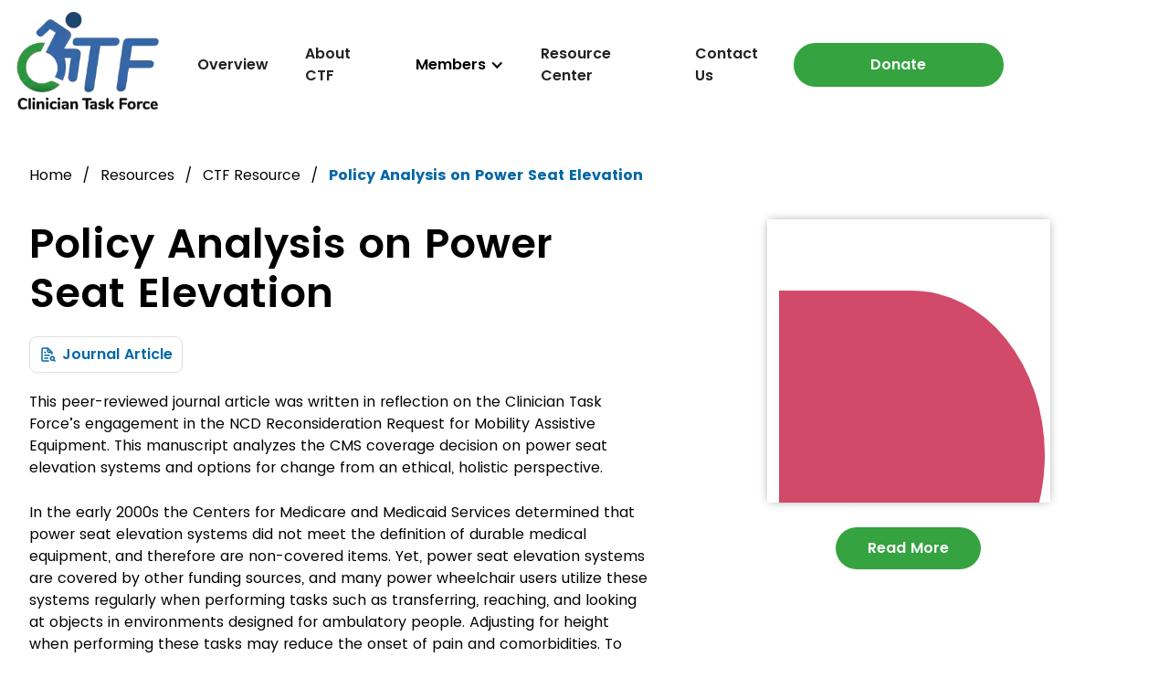

--- FILE ---
content_type: text/html
request_url: https://www.cliniciantaskforce.us/resource/policy-analysis-on-power-seat-elevation
body_size: 8067
content:
<!DOCTYPE html><!-- This site was created in Webflow. https://webflow.com --><!-- Last Published: Wed Dec 03 2025 21:47:41 GMT+0000 (Coordinated Universal Time) --><html data-wf-domain="www.cliniciantaskforce.us" data-wf-page="635af1f67fca16f2a0846412" data-wf-site="635ad79afb0b9767cb9d1c74" data-wf-collection="635af1f67fca16321c846410" data-wf-item-slug="policy-analysis-on-power-seat-elevation"><head><meta charset="utf-8"/><title>Policy Analysis on Power Seat Elevation</title><meta content="width=device-width, initial-scale=1" name="viewport"/><meta content="Webflow" name="generator"/><link href="https://cdn.prod.website-files.com/635ad79afb0b9767cb9d1c74/css/cliniciantaskforce-temp.webflow.shared.6016b7e4d.css" rel="stylesheet" type="text/css"/><script type="text/javascript">!function(o,c){var n=c.documentElement,t=" w-mod-";n.className+=t+"js",("ontouchstart"in o||o.DocumentTouch&&c instanceof DocumentTouch)&&(n.className+=t+"touch")}(window,document);</script><link href="https://cdn.prod.website-files.com/635ad79afb0b9767cb9d1c74/635adb39c30a233571341dec_favicon.png" rel="shortcut icon" type="image/x-icon"/><link href="https://cdn.prod.website-files.com/635ad79afb0b9767cb9d1c74/635ad79afb0b97a80e9d1c7e_blank-webclip.png" rel="apple-touch-icon"/><!-- Please keep this css code to improve the font quality-->
<style>
  * {
  -webkit-font-smoothing: antialiased;
  -moz-osx-font-smoothing: grayscale;
}
</style>

<meta property="og:image" content="https://cdn.prod.website-files.com/635ad79afb0b9767cb9d1c74/635ae1dda86f5794cde22c45_Penny.webp"></head><body><header class="header-wrap"><div data-animation="default" data-collapse="medium" data-duration="400" data-easing="ease" data-easing2="ease" role="banner" class="navbar w-nav"><div class="container w-container"><a href="/" class="brand w-nav-brand"><img src="https://cdn.prod.website-files.com/635ad79afb0b9767cb9d1c74/635adf357fca1631d282fd3e_CTF_Logo%20color%20small.webp" loading="lazy" alt="Clinician Task Force logo" class="image-2"/></a><nav role="navigation" class="nav-menu w-nav-menu"><a href="/" class="nav-link w-nav-link">Overview</a><a href="/about-ctf" class="nav-link w-nav-link">About CTF</a><div data-hover="false" data-delay="0" class="nav-link w-dropdown"><div class="dropdown-toggle w-dropdown-toggle"><div class="w-icon-dropdown-toggle"></div><div>Members</div></div><nav class="w-dropdown-list"><a href="/become-a-member" class="dropdown-link w-dropdown-link">Become A Member</a><a href="/current-members" class="dropdown-link w-dropdown-link">Current Members</a></nav></div><a href="/resources" class="nav-link w-nav-link">Resource Center</a><a href="/contact-us" class="nav-link w-nav-link">Contact Us</a><div data-hover="false" data-delay="0" class="dropdown-2 w-dropdown"><div class="btn nav w-dropdown-toggle"><div>Donate</div></div><nav class="w-dropdown-list"><a href="https://donorbox.org/clinician-task-force-donations" target="_blank" class="dropdown-link w-dropdown-link">General Donations</a><a href="https://docs.google.com/forms/d/e/1FAIpQLSdQSHcDNno99Sq1mm5Esw2Q8L96Qwj1Tb3fvvY3UVNcPAzK8A/viewform" target="_blank" class="dropdown-link w-dropdown-link">Organization Donations</a></nav></div></nav><div class="w-nav-button"><div class="w-icon-nav-menu"></div></div></div></div></header><div class="main-section-2 solution-briefs"><div class="aaa-2 large"><div class="div-block-257"><a href="/" class="link-23">Home</a><div class="text-block-113">/</div><a href="/resources" class="link-23">Resources</a><div class="text-block-113">/</div><a href="/category/ctf-resources" class="link-23">CTF Resource</a><div class="text-block-113 hide-mobile">/</div><div class="bc-resource-name">Policy Analysis on Power Seat Elevation</div></div><div class="w-row"><div class="column-26 w-col w-col-7 w-col-stack"><h1 class="resource-titles">Policy Analysis on Power Seat Elevation</h1><div class="w-layout-grid grid-42"><a href="/type/journal-article" class="link-block-15 w-inline-block"><div class="resource-icons w-embed"><svg width="20" height="20" viewBox="0 0 16 17" fill="none" xmlns="http://www.w3.org/2000/svg">
<mask id="mask0_155_108" style="mask-type:alpha" maskUnits="userSpaceOnUse" x="1" y="1" width="14" height="15">
<path d="M7.99992 13.8333H3.33325C3.15644 13.8333 2.98687 13.7631 2.86185 13.6381C2.73682 13.5131 2.66659 13.3435 2.66659 13.1667V3.83334C2.66659 3.65653 2.73682 3.48696 2.86185 3.36194C2.98687 3.23691 3.15644 3.16668 3.33325 3.16668H6.66659V5.16668C6.66659 5.69711 6.8773 6.20582 7.25237 6.58089C7.62744 6.95596 8.13615 7.16668 8.66659 7.16668H10.6666V7.83334C10.6666 8.01015 10.7368 8.17972 10.8618 8.30475C10.9869 8.42977 11.1564 8.50001 11.3333 8.50001C11.5101 8.50001 11.6796 8.42977 11.8047 8.30475C11.9297 8.17972 11.9999 8.01015 11.9999 7.83334V6.50001C11.9999 6.50001 11.9999 6.50001 11.9999 6.46001C11.993 6.39877 11.9796 6.33843 11.9599 6.28001V6.22001C11.9279 6.15146 11.8851 6.08845 11.8333 6.03334L7.83325 2.03334C7.77814 1.98149 7.71513 1.93873 7.64659 1.90668C7.62669 1.90385 7.60649 1.90385 7.58659 1.90668C7.51886 1.86784 7.44407 1.84291 7.36659 1.83334H3.33325C2.80282 1.83334 2.29411 2.04406 1.91904 2.41913C1.54397 2.7942 1.33325 3.30291 1.33325 3.83334V13.1667C1.33325 13.6971 1.54397 14.2058 1.91904 14.5809C2.29411 14.956 2.80282 15.1667 3.33325 15.1667H7.99992C8.17673 15.1667 8.3463 15.0964 8.47132 14.9714C8.59635 14.8464 8.66659 14.6768 8.66659 14.5C8.66659 14.3232 8.59635 14.1536 8.47132 14.0286C8.3463 13.9036 8.17673 13.8333 7.99992 13.8333ZM7.99992 4.10668L9.72659 5.83334H8.66659C8.48977 5.83334 8.32021 5.76311 8.19518 5.63808C8.07016 5.51306 7.99992 5.34349 7.99992 5.16668V4.10668ZM4.66659 5.83334C4.48977 5.83334 4.32021 5.90358 4.19518 6.02861C4.07016 6.15363 3.99992 6.3232 3.99992 6.50001C3.99992 6.67682 4.07016 6.84639 4.19518 6.97141C4.32021 7.09644 4.48977 7.16668 4.66659 7.16668H5.33325C5.51006 7.16668 5.67963 7.09644 5.80466 6.97141C5.92968 6.84639 5.99992 6.67682 5.99992 6.50001C5.99992 6.3232 5.92968 6.15363 5.80466 6.02861C5.67963 5.90358 5.51006 5.83334 5.33325 5.83334H4.66659ZM14.4733 14.0267L13.6933 13.2533C13.9426 12.8182 14.0423 12.3133 13.9773 11.816C13.9123 11.3187 13.6861 10.8564 13.3333 10.5C13.0086 10.1638 12.5902 9.93314 12.1326 9.8381C11.675 9.74307 11.1994 9.78805 10.7677 9.9672C10.336 10.1463 9.96829 10.4514 9.71243 10.8425C9.45657 11.2336 9.32444 11.6927 9.33325 12.16C9.33096 12.5621 9.43383 12.9579 9.63167 13.308C9.8295 13.6581 10.1154 13.9504 10.4611 14.1559C10.8067 14.3614 11.2001 14.473 11.6022 14.4795C12.0043 14.4861 12.4011 14.3874 12.7533 14.1933L13.5266 14.9733C13.5886 15.0358 13.6623 15.0854 13.7435 15.1193C13.8248 15.1531 13.9119 15.1705 13.9999 15.1705C14.0879 15.1705 14.1751 15.1531 14.2563 15.1193C14.3375 15.0854 14.4113 15.0358 14.4733 14.9733C14.5357 14.9114 14.5853 14.8376 14.6192 14.7564C14.653 14.6752 14.6705 14.588 14.6705 14.5C14.6705 14.412 14.653 14.3249 14.6192 14.2436C14.5853 14.1624 14.5357 14.0887 14.4733 14.0267ZM12.3599 12.86C12.1695 13.0391 11.918 13.1388 11.6566 13.1388C11.3952 13.1388 11.1437 13.0391 10.9533 12.86C10.7697 12.6732 10.6668 12.4219 10.6666 12.16C10.6652 12.0285 10.6905 11.8981 10.7409 11.7766C10.7913 11.6552 10.8658 11.5452 10.9599 11.4533C11.1377 11.2766 11.376 11.1741 11.6266 11.1667C11.7614 11.1584 11.8964 11.1781 12.0232 11.2244C12.1501 11.2708 12.2659 11.3429 12.3636 11.4361C12.4612 11.5294 12.5386 11.6419 12.5907 11.7664C12.6428 11.891 12.6687 12.025 12.6666 12.16C12.6611 12.4247 12.5508 12.6765 12.3599 12.86ZM8.66659 8.50001H4.66659C4.48977 8.50001 4.32021 8.57025 4.19518 8.69527C4.07016 8.8203 3.99992 8.98987 3.99992 9.16668C3.99992 9.34349 4.07016 9.51306 4.19518 9.63808C4.32021 9.76311 4.48977 9.83334 4.66659 9.83334H8.66659C8.8434 9.83334 9.01297 9.76311 9.13799 9.63808C9.26301 9.51306 9.33325 9.34349 9.33325 9.16668C9.33325 8.98987 9.26301 8.8203 9.13799 8.69527C9.01297 8.57025 8.8434 8.50001 8.66659 8.50001ZM7.33325 12.5C7.51006 12.5 7.67963 12.4298 7.80466 12.3047C7.92968 12.1797 7.99992 12.0102 7.99992 11.8333C7.99992 11.6565 7.92968 11.487 7.80466 11.3619C7.67963 11.2369 7.51006 11.1667 7.33325 11.1667H4.66659C4.48977 11.1667 4.32021 11.2369 4.19518 11.3619C4.07016 11.487 3.99992 11.6565 3.99992 11.8333C3.99992 12.0102 4.07016 12.1797 4.19518 12.3047C4.32021 12.4298 4.48977 12.5 4.66659 12.5H7.33325Z" fill="#231F20"/>
</mask>
<g mask="url(#mask0_155_108)">
<rect y="0.5" width="16" height="16" fill="currentColor"/>
</g>
</svg></div><div>Journal Article</div></a></div><div class="abstract-text w-richtext"><p>This peer-reviewed journal article was written in reflection on the Clinician Task Force’s engagement in the NCD Reconsideration Request for Mobility Assistive Equipment. This manuscript analyzes the CMS coverage decision on power seat elevation systems and options for change from an ethical, holistic perspective. </p><p>In the early 2000s the Centers for Medicare and Medicaid Services determined that power seat elevation systems did not meet the definition of durable medical equipment, and therefore are non-covered items. Yet, power seat elevation systems are covered by other funding sources, and many power wheelchair users utilize these systems regularly when performing tasks such as transferring, reaching, and looking at objects in environments designed for ambulatory people. Adjusting for height when performing these tasks may reduce the onset of pain and comorbidities. To improve access to power seat elevation systems, a clinical team of 4 Clinician Task Force members investigated applicable literature, compiled evidence, and evaluated existing policies to explain the medical nature of power seat elevation systems as a part of a greater interprofessional effort. This manuscript aims to analyze Medicare&#x27;s policy decision that power seat elevation systems are not primarily medical in nature using Bardach&#x27;s 8-step framework. As a special communication, this will inform health care professionals of the medical nature of power seat elevation systems and the evidence-based conditions under which power wheelchair users may need power seat elevation systems, as well as empower clinicians to engage in policy directives to affect greater change.</p></div><div class="abstract-text w-dyn-bind-empty w-richtext"></div></div><div class="w-col w-col-5 w-col-stack"><div class="resource-image-wrap"><div class="div-block-18-copy"><div class="div-block-19"><div class="text-block-123">Policy Analysis on Power Seat Elevation</div><div style="background-color:#d14a6a" class="div-block-22-copy"></div><div style="background-color:#d14a6a" class="div-block-20"></div></div></div><a href="https://pubmed.ncbi.nlm.nih.gov/35525300/" target="_blank" class="link-block-18 w-inline-block"><div>Read More</div></a><a href="#" class="link-block-18 w-inline-block w-condition-invisible"><div class="download-btn-icon w-embed"><svg width="25" height="25" viewBox="0 0 16 17" fill="none" xmlns="http://www.w3.org/2000/svg">
<mask id="mask0_155_85" style="mask-type:alpha" maskUnits="userSpaceOnUse" x="1" y="1" width="14" height="15">
<path d="M9.52659 12.0267L8.66659 12.8933V9.16667C8.66659 8.98986 8.59635 8.82029 8.47133 8.69526C8.34631 8.57024 8.17674 8.5 7.99993 8.5C7.82312 8.5 7.65355 8.57024 7.52852 8.69526C7.4035 8.82029 7.33326 8.98986 7.33326 9.16667V12.8933L6.47326 12.0267C6.4111 11.9645 6.33731 11.9152 6.25609 11.8816C6.17488 11.8479 6.08783 11.8306 5.99993 11.8306C5.91202 11.8306 5.82498 11.8479 5.74376 11.8816C5.66255 11.9152 5.58875 11.9645 5.52659 12.0267C5.46443 12.0888 5.41513 12.1626 5.38149 12.2438C5.34785 12.3251 5.33053 12.4121 5.33053 12.5C5.33053 12.5879 5.34785 12.675 5.38149 12.7562C5.41513 12.8374 5.46443 12.9112 5.52659 12.9733L7.52659 14.9733C7.59 15.034 7.66476 15.0816 7.74659 15.1133C7.82639 15.1486 7.91268 15.1668 7.99993 15.1668C8.08717 15.1668 8.17346 15.1486 8.25326 15.1133C8.33509 15.0816 8.40986 15.034 8.47326 14.9733L10.4733 12.9733C10.5988 12.8478 10.6693 12.6775 10.6693 12.5C10.6693 12.3225 10.5988 12.1522 10.4733 12.0267C10.3477 11.9011 10.1775 11.8306 9.99993 11.8306C9.82239 11.8306 9.65213 11.9011 9.52659 12.0267ZM12.2799 4.64667C11.8726 3.71067 11.1696 2.93405 10.2786 2.43582C9.3877 1.93759 8.35797 1.74522 7.34724 1.88821C6.33651 2.03119 5.40054 2.50164 4.68276 3.22745C3.96498 3.95327 3.50499 4.89441 3.37326 5.90667C2.73765 6.05888 2.18007 6.43922 1.80642 6.97546C1.43276 7.5117 1.26905 8.16649 1.34637 8.81548C1.42369 9.46447 1.73666 10.0625 2.22584 10.4959C2.71502 10.9293 3.34635 11.168 3.99993 11.1667C4.17674 11.1667 4.34631 11.0964 4.47133 10.9714C4.59636 10.8464 4.66659 10.6768 4.66659 10.5C4.66659 10.3232 4.59636 10.1536 4.47133 10.0286C4.34631 9.90357 4.17674 9.83333 3.99993 9.83333C3.6463 9.83333 3.30717 9.69286 3.05712 9.44281C2.80707 9.19276 2.66659 8.85362 2.66659 8.5C2.66659 8.14638 2.80707 7.80724 3.05712 7.55719C3.30717 7.30714 3.6463 7.16667 3.99993 7.16667C4.17674 7.16667 4.34631 7.09643 4.47133 6.97141C4.59636 6.84638 4.66659 6.67681 4.66659 6.5C4.6683 5.71152 4.94945 4.94917 5.46011 4.34839C5.97076 3.74761 6.67785 3.3473 7.45576 3.21858C8.23366 3.08987 9.03201 3.24107 9.70897 3.64534C10.3859 4.04961 10.8977 4.68076 11.1533 5.42667C11.1914 5.54123 11.2599 5.64329 11.3515 5.72196C11.443 5.80062 11.5543 5.85295 11.6733 5.87333C12.1173 5.95725 12.5198 6.18907 12.8153 6.53102C13.1107 6.87298 13.2816 7.30491 13.3002 7.75643C13.3187 8.20795 13.1838 8.65245 12.9175 9.01749C12.6511 9.38253 12.2689 9.6466 11.8333 9.76667C11.7483 9.78855 11.6686 9.82695 11.5985 9.87967C11.5284 9.93239 11.4694 9.9984 11.4248 10.0739C11.3802 10.1494 11.351 10.233 11.3387 10.3198C11.3264 10.4067 11.3314 10.4951 11.3533 10.58C11.3751 10.6649 11.4135 10.7447 11.4663 10.8148C11.519 10.8849 11.585 10.9439 11.6605 10.9884C11.736 11.033 11.8196 11.0623 11.9064 11.0746C11.9933 11.0868 12.0817 11.0819 12.1666 11.06C12.8682 10.8746 13.4901 10.4653 13.9379 9.89431C14.3857 9.3233 14.635 8.62174 14.6478 7.89618C14.6606 7.17062 14.4363 6.4607 14.009 5.87421C13.5816 5.28773 12.9745 4.85673 12.2799 4.64667Z" fill="#231F20"/>
</mask>
<g mask="url(#mask0_155_85)">
<rect y="0.5" width="16" height="16" fill="currentColor"/>
</g>
</svg></div><div>Download</div></a></div></div></div></div></div><div class="footer-section"><div class="footer-section-2"><div class="container-3"><div class="footer-heading-wrap"><h2 class="footer-heading">If you&#x27;re looking for more information, reach out to us!</h2><a href="/contact-us" class="btn w-button">Contact Us</a></div><div class="footer-grid-2"><a href="#" class="company-logo-link w-inline-block"><img src="https://cdn.prod.website-files.com/635ad79afb0b9767cb9d1c74/6365264e9ea6783262e72206_635adf357fca1631d282fd3e_CTF_Logo%20color%20small.webp" loading="lazy" alt="" class="company-logo"/></a><div id="w-node-_7d67e140-70e6-cbb7-12c3-bfc731c990b5-3e622a3f" class="footer-links-grid"><a href="/about-ctf" class="footer-link-2">About</a><a href="/current-members" class="footer-link-2">Members</a><a href="/contact-us" class="footer-link-2">Contact</a><a href="/resources" class="footer-link-2">Resources</a></div><div id="w-node-f881da76-29ea-8e9b-9f6a-bfd9e773443b-3e622a3f" class="div-block-13"><a id="w-node-f881da76-29ea-8e9b-9f6a-bfd9e773443c-3e622a3f" href="https://www.facebook.com/cliniciantaskforce/" target="_blank" class="footer-socials w-inline-block"><div class="icon-1x1-small w-embed"><svg area-hidden="true" role="img" fill='currentColor' xmlns="http://www.w3.org/2000/svg" viewBox="0 0 24 24"><title>Facebook icon</title><path d="M24 12.073c0-6.627-5.373-12-12-12s-12 5.373-12 12c0 5.99 4.388 10.954 10.125 11.854v-8.385H7.078v-3.47h3.047V9.43c0-3.007 1.792-4.669 4.533-4.669 1.312 0 2.686.235 2.686.235v2.953H15.83c-1.491 0-1.956.925-1.956 1.874v2.25h3.328l-.532 3.47h-2.796v8.385C19.612 23.027 24 18.062 24 12.073z"/></svg></div></a><a id="w-node-f881da76-29ea-8e9b-9f6a-bfd9e773443e-3e622a3f" href="https://twitter.com/ClinicianTask" target="_blank" class="footer-socials w-inline-block"><div class="icon-1x1-small w-embed"><svg aria-hidden="true" role="img" fill=currentColor xmlns="http://www.w3.org/2000/svg" viewBox="0 0 24 24"><title>Twitter icon</title><path d="M23.953 4.57a10 10 0 01-2.825.775 4.958 4.958 0 002.163-2.723c-.951.555-2.005.959-3.127 1.184a4.92 4.92 0 00-8.384 4.482C7.69 8.095 4.067 6.13 1.64 3.162a4.822 4.822 0 00-.666 2.475c0 1.71.87 3.213 2.188 4.096a4.904 4.904 0 01-2.228-.616v.06a4.923 4.923 0 003.946 4.827 4.996 4.996 0 01-2.212.085 4.936 4.936 0 004.604 3.417 9.867 9.867 0 01-6.102 2.105c-.39 0-.779-.023-1.17-.067a13.995 13.995 0 007.557 2.209c9.053 0 13.998-7.496 13.998-13.985 0-.21 0-.42-.015-.63A9.935 9.935 0 0024 4.59z"/></svg></div></a><a id="w-node-_4f3f1d7c-2a5f-63ff-81cf-499df7a9f0de-3e622a3f" href="https://www.instagram.com/thecliniciantaskforce/" target="_blank" class="footer-socials w-inline-block"><div class="icon-1x1-small w-embed"><svg  area-hidden="true" role="img" fill=currentColor viewBox="0 0 24 24" xmlns="http://www.w3.org/2000/svg"><title>Instagram icon</title><path d="M12 0C8.74 0 8.333.015 7.053.072 5.775.132 4.905.333 4.14.63c-.789.306-1.459.717-2.126 1.384S.935 3.35.63 4.14C.333 4.905.131 5.775.072 7.053.012 8.333 0 8.74 0 12s.015 3.667.072 4.947c.06 1.277.261 2.148.558 2.913.306.788.717 1.459 1.384 2.126.667.666 1.336 1.079 2.126 1.384.766.296 1.636.499 2.913.558C8.333 23.988 8.74 24 12 24s3.667-.015 4.947-.072c1.277-.06 2.148-.262 2.913-.558.788-.306 1.459-.718 2.126-1.384.666-.667 1.079-1.335 1.384-2.126.296-.765.499-1.636.558-2.913.06-1.28.072-1.687.072-4.947s-.015-3.667-.072-4.947c-.06-1.277-.262-2.149-.558-2.913-.306-.789-.718-1.459-1.384-2.126C21.319 1.347 20.651.935 19.86.63c-.765-.297-1.636-.499-2.913-.558C15.667.012 15.26 0 12 0zm0 2.16c3.203 0 3.585.016 4.85.071 1.17.055 1.805.249 2.227.415.562.217.96.477 1.382.896.419.42.679.819.896 1.381.164.422.36 1.057.413 2.227.057 1.266.07 1.646.07 4.85s-.015 3.585-.074 4.85c-.061 1.17-.256 1.805-.421 2.227-.224.562-.479.96-.899 1.382-.419.419-.824.679-1.38.896-.42.164-1.065.36-2.235.413-1.274.057-1.649.07-4.859.07-3.211 0-3.586-.015-4.859-.074-1.171-.061-1.816-.256-2.236-.421-.569-.224-.96-.479-1.379-.899-.421-.419-.69-.824-.9-1.38-.165-.42-.359-1.065-.42-2.235-.045-1.26-.061-1.649-.061-4.844 0-3.196.016-3.586.061-4.861.061-1.17.255-1.814.42-2.234.21-.57.479-.96.9-1.381.419-.419.81-.689 1.379-.898.42-.166 1.051-.361 2.221-.421 1.275-.045 1.65-.06 4.859-.06l.045.03zm0 3.678c-3.405 0-6.162 2.76-6.162 6.162 0 3.405 2.76 6.162 6.162 6.162 3.405 0 6.162-2.76 6.162-6.162 0-3.405-2.76-6.162-6.162-6.162zM12 16c-2.21 0-4-1.79-4-4s1.79-4 4-4 4 1.79 4 4-1.79 4-4 4zm7.846-10.405c0 .795-.646 1.44-1.44 1.44-.795 0-1.44-.646-1.44-1.44 0-.794.646-1.439 1.44-1.439.793-.001 1.44.645 1.44 1.439z"/></svg></div></a></div></div><div class="legal-notice-block"><div class="legal-notice-text">© 2025 Clinician Task Force. All Rights reserved</div></div></div></div></div><script src="https://d3e54v103j8qbb.cloudfront.net/js/jquery-3.5.1.min.dc5e7f18c8.js?site=635ad79afb0b9767cb9d1c74" type="text/javascript" integrity="sha256-9/aliU8dGd2tb6OSsuzixeV4y/faTqgFtohetphbbj0=" crossorigin="anonymous"></script><script src="https://cdn.prod.website-files.com/635ad79afb0b9767cb9d1c74/js/webflow.schunk.3078112a5020af6a.js" type="text/javascript"></script><script src="https://cdn.prod.website-files.com/635ad79afb0b9767cb9d1c74/js/webflow.c9f80112.8f14fdb118ccbbf5.js" type="text/javascript"></script></body></html>

--- FILE ---
content_type: text/css
request_url: https://cdn.prod.website-files.com/635ad79afb0b9767cb9d1c74/css/cliniciantaskforce-temp.webflow.shared.6016b7e4d.css
body_size: 24266
content:
html {
  -webkit-text-size-adjust: 100%;
  -ms-text-size-adjust: 100%;
  font-family: sans-serif;
}

body {
  margin: 0;
}

article, aside, details, figcaption, figure, footer, header, hgroup, main, menu, nav, section, summary {
  display: block;
}

audio, canvas, progress, video {
  vertical-align: baseline;
  display: inline-block;
}

audio:not([controls]) {
  height: 0;
  display: none;
}

[hidden], template {
  display: none;
}

a {
  background-color: #0000;
}

a:active, a:hover {
  outline: 0;
}

abbr[title] {
  border-bottom: 1px dotted;
}

b, strong {
  font-weight: bold;
}

dfn {
  font-style: italic;
}

h1 {
  margin: .67em 0;
  font-size: 2em;
}

mark {
  color: #000;
  background: #ff0;
}

small {
  font-size: 80%;
}

sub, sup {
  vertical-align: baseline;
  font-size: 75%;
  line-height: 0;
  position: relative;
}

sup {
  top: -.5em;
}

sub {
  bottom: -.25em;
}

img {
  border: 0;
}

svg:not(:root) {
  overflow: hidden;
}

hr {
  box-sizing: content-box;
  height: 0;
}

pre {
  overflow: auto;
}

code, kbd, pre, samp {
  font-family: monospace;
  font-size: 1em;
}

button, input, optgroup, select, textarea {
  color: inherit;
  font: inherit;
  margin: 0;
}

button {
  overflow: visible;
}

button, select {
  text-transform: none;
}

button, html input[type="button"], input[type="reset"] {
  -webkit-appearance: button;
  cursor: pointer;
}

button[disabled], html input[disabled] {
  cursor: default;
}

button::-moz-focus-inner, input::-moz-focus-inner {
  border: 0;
  padding: 0;
}

input {
  line-height: normal;
}

input[type="checkbox"], input[type="radio"] {
  box-sizing: border-box;
  padding: 0;
}

input[type="number"]::-webkit-inner-spin-button, input[type="number"]::-webkit-outer-spin-button {
  height: auto;
}

input[type="search"] {
  -webkit-appearance: none;
}

input[type="search"]::-webkit-search-cancel-button, input[type="search"]::-webkit-search-decoration {
  -webkit-appearance: none;
}

legend {
  border: 0;
  padding: 0;
}

textarea {
  overflow: auto;
}

optgroup {
  font-weight: bold;
}

table {
  border-collapse: collapse;
  border-spacing: 0;
}

td, th {
  padding: 0;
}

@font-face {
  font-family: webflow-icons;
  src: url("[data-uri]") format("truetype");
  font-weight: normal;
  font-style: normal;
}

[class^="w-icon-"], [class*=" w-icon-"] {
  speak: none;
  font-variant: normal;
  text-transform: none;
  -webkit-font-smoothing: antialiased;
  -moz-osx-font-smoothing: grayscale;
  font-style: normal;
  font-weight: normal;
  line-height: 1;
  font-family: webflow-icons !important;
}

.w-icon-slider-right:before {
  content: "";
}

.w-icon-slider-left:before {
  content: "";
}

.w-icon-nav-menu:before {
  content: "";
}

.w-icon-arrow-down:before, .w-icon-dropdown-toggle:before {
  content: "";
}

.w-icon-file-upload-remove:before {
  content: "";
}

.w-icon-file-upload-icon:before {
  content: "";
}

* {
  box-sizing: border-box;
}

html {
  height: 100%;
}

body {
  color: #333;
  background-color: #fff;
  min-height: 100%;
  margin: 0;
  font-family: Arial, sans-serif;
  font-size: 14px;
  line-height: 20px;
}

img {
  vertical-align: middle;
  max-width: 100%;
  display: inline-block;
}

html.w-mod-touch * {
  background-attachment: scroll !important;
}

.w-block {
  display: block;
}

.w-inline-block {
  max-width: 100%;
  display: inline-block;
}

.w-clearfix:before, .w-clearfix:after {
  content: " ";
  grid-area: 1 / 1 / 2 / 2;
  display: table;
}

.w-clearfix:after {
  clear: both;
}

.w-hidden {
  display: none;
}

.w-button {
  color: #fff;
  line-height: inherit;
  cursor: pointer;
  background-color: #3898ec;
  border: 0;
  border-radius: 0;
  padding: 9px 15px;
  text-decoration: none;
  display: inline-block;
}

input.w-button {
  -webkit-appearance: button;
}

html[data-w-dynpage] [data-w-cloak] {
  color: #0000 !important;
}

.w-code-block {
  margin: unset;
}

pre.w-code-block code {
  all: inherit;
}

.w-optimization {
  display: contents;
}

.w-webflow-badge, .w-webflow-badge > img {
  box-sizing: unset;
  width: unset;
  height: unset;
  max-height: unset;
  max-width: unset;
  min-height: unset;
  min-width: unset;
  margin: unset;
  padding: unset;
  float: unset;
  clear: unset;
  border: unset;
  border-radius: unset;
  background: unset;
  background-image: unset;
  background-position: unset;
  background-size: unset;
  background-repeat: unset;
  background-origin: unset;
  background-clip: unset;
  background-attachment: unset;
  background-color: unset;
  box-shadow: unset;
  transform: unset;
  direction: unset;
  font-family: unset;
  font-weight: unset;
  color: unset;
  font-size: unset;
  line-height: unset;
  font-style: unset;
  font-variant: unset;
  text-align: unset;
  letter-spacing: unset;
  -webkit-text-decoration: unset;
  text-decoration: unset;
  text-indent: unset;
  text-transform: unset;
  list-style-type: unset;
  text-shadow: unset;
  vertical-align: unset;
  cursor: unset;
  white-space: unset;
  word-break: unset;
  word-spacing: unset;
  word-wrap: unset;
  transition: unset;
}

.w-webflow-badge {
  white-space: nowrap;
  cursor: pointer;
  box-shadow: 0 0 0 1px #0000001a, 0 1px 3px #0000001a;
  visibility: visible !important;
  opacity: 1 !important;
  z-index: 2147483647 !important;
  color: #aaadb0 !important;
  overflow: unset !important;
  background-color: #fff !important;
  border-radius: 3px !important;
  width: auto !important;
  height: auto !important;
  margin: 0 !important;
  padding: 6px !important;
  font-size: 12px !important;
  line-height: 14px !important;
  text-decoration: none !important;
  display: inline-block !important;
  position: fixed !important;
  inset: auto 12px 12px auto !important;
  transform: none !important;
}

.w-webflow-badge > img {
  position: unset;
  visibility: unset !important;
  opacity: 1 !important;
  vertical-align: middle !important;
  display: inline-block !important;
}

h1, h2, h3, h4, h5, h6 {
  margin-bottom: 10px;
  font-weight: bold;
}

h1 {
  margin-top: 20px;
  font-size: 38px;
  line-height: 44px;
}

h2 {
  margin-top: 20px;
  font-size: 32px;
  line-height: 36px;
}

h3 {
  margin-top: 20px;
  font-size: 24px;
  line-height: 30px;
}

h4 {
  margin-top: 10px;
  font-size: 18px;
  line-height: 24px;
}

h5 {
  margin-top: 10px;
  font-size: 14px;
  line-height: 20px;
}

h6 {
  margin-top: 10px;
  font-size: 12px;
  line-height: 18px;
}

p {
  margin-top: 0;
  margin-bottom: 10px;
}

blockquote {
  border-left: 5px solid #e2e2e2;
  margin: 0 0 10px;
  padding: 10px 20px;
  font-size: 18px;
  line-height: 22px;
}

figure {
  margin: 0 0 10px;
}

ul, ol {
  margin-top: 0;
  margin-bottom: 10px;
  padding-left: 40px;
}

.w-list-unstyled {
  padding-left: 0;
  list-style: none;
}

.w-embed:before, .w-embed:after {
  content: " ";
  grid-area: 1 / 1 / 2 / 2;
  display: table;
}

.w-embed:after {
  clear: both;
}

.w-video {
  width: 100%;
  padding: 0;
  position: relative;
}

.w-video iframe, .w-video object, .w-video embed {
  border: none;
  width: 100%;
  height: 100%;
  position: absolute;
  top: 0;
  left: 0;
}

fieldset {
  border: 0;
  margin: 0;
  padding: 0;
}

button, [type="button"], [type="reset"] {
  cursor: pointer;
  -webkit-appearance: button;
  border: 0;
}

.w-form {
  margin: 0 0 15px;
}

.w-form-done {
  text-align: center;
  background-color: #ddd;
  padding: 20px;
  display: none;
}

.w-form-fail {
  background-color: #ffdede;
  margin-top: 10px;
  padding: 10px;
  display: none;
}

label {
  margin-bottom: 5px;
  font-weight: bold;
  display: block;
}

.w-input, .w-select {
  color: #333;
  vertical-align: middle;
  background-color: #fff;
  border: 1px solid #ccc;
  width: 100%;
  height: 38px;
  margin-bottom: 10px;
  padding: 8px 12px;
  font-size: 14px;
  line-height: 1.42857;
  display: block;
}

.w-input::placeholder, .w-select::placeholder {
  color: #999;
}

.w-input:focus, .w-select:focus {
  border-color: #3898ec;
  outline: 0;
}

.w-input[disabled], .w-select[disabled], .w-input[readonly], .w-select[readonly], fieldset[disabled] .w-input, fieldset[disabled] .w-select {
  cursor: not-allowed;
}

.w-input[disabled]:not(.w-input-disabled), .w-select[disabled]:not(.w-input-disabled), .w-input[readonly], .w-select[readonly], fieldset[disabled]:not(.w-input-disabled) .w-input, fieldset[disabled]:not(.w-input-disabled) .w-select {
  background-color: #eee;
}

textarea.w-input, textarea.w-select {
  height: auto;
}

.w-select {
  background-color: #f3f3f3;
}

.w-select[multiple] {
  height: auto;
}

.w-form-label {
  cursor: pointer;
  margin-bottom: 0;
  font-weight: normal;
  display: inline-block;
}

.w-radio {
  margin-bottom: 5px;
  padding-left: 20px;
  display: block;
}

.w-radio:before, .w-radio:after {
  content: " ";
  grid-area: 1 / 1 / 2 / 2;
  display: table;
}

.w-radio:after {
  clear: both;
}

.w-radio-input {
  float: left;
  margin: 3px 0 0 -20px;
  line-height: normal;
}

.w-file-upload {
  margin-bottom: 10px;
  display: block;
}

.w-file-upload-input {
  opacity: 0;
  z-index: -100;
  width: .1px;
  height: .1px;
  position: absolute;
  overflow: hidden;
}

.w-file-upload-default, .w-file-upload-uploading, .w-file-upload-success {
  color: #333;
  display: inline-block;
}

.w-file-upload-error {
  margin-top: 10px;
  display: block;
}

.w-file-upload-default.w-hidden, .w-file-upload-uploading.w-hidden, .w-file-upload-error.w-hidden, .w-file-upload-success.w-hidden {
  display: none;
}

.w-file-upload-uploading-btn {
  cursor: pointer;
  background-color: #fafafa;
  border: 1px solid #ccc;
  margin: 0;
  padding: 8px 12px;
  font-size: 14px;
  font-weight: normal;
  display: flex;
}

.w-file-upload-file {
  background-color: #fafafa;
  border: 1px solid #ccc;
  flex-grow: 1;
  justify-content: space-between;
  margin: 0;
  padding: 8px 9px 8px 11px;
  display: flex;
}

.w-file-upload-file-name {
  font-size: 14px;
  font-weight: normal;
  display: block;
}

.w-file-remove-link {
  cursor: pointer;
  width: auto;
  height: auto;
  margin-top: 3px;
  margin-left: 10px;
  padding: 3px;
  display: block;
}

.w-icon-file-upload-remove {
  margin: auto;
  font-size: 10px;
}

.w-file-upload-error-msg {
  color: #ea384c;
  padding: 2px 0;
  display: inline-block;
}

.w-file-upload-info {
  padding: 0 12px;
  line-height: 38px;
  display: inline-block;
}

.w-file-upload-label {
  cursor: pointer;
  background-color: #fafafa;
  border: 1px solid #ccc;
  margin: 0;
  padding: 8px 12px;
  font-size: 14px;
  font-weight: normal;
  display: inline-block;
}

.w-icon-file-upload-icon, .w-icon-file-upload-uploading {
  width: 20px;
  margin-right: 8px;
  display: inline-block;
}

.w-icon-file-upload-uploading {
  height: 20px;
}

.w-container {
  max-width: 940px;
  margin-left: auto;
  margin-right: auto;
}

.w-container:before, .w-container:after {
  content: " ";
  grid-area: 1 / 1 / 2 / 2;
  display: table;
}

.w-container:after {
  clear: both;
}

.w-container .w-row {
  margin-left: -10px;
  margin-right: -10px;
}

.w-row:before, .w-row:after {
  content: " ";
  grid-area: 1 / 1 / 2 / 2;
  display: table;
}

.w-row:after {
  clear: both;
}

.w-row .w-row {
  margin-left: 0;
  margin-right: 0;
}

.w-col {
  float: left;
  width: 100%;
  min-height: 1px;
  padding-left: 10px;
  padding-right: 10px;
  position: relative;
}

.w-col .w-col {
  padding-left: 0;
  padding-right: 0;
}

.w-col-1 {
  width: 8.33333%;
}

.w-col-2 {
  width: 16.6667%;
}

.w-col-3 {
  width: 25%;
}

.w-col-4 {
  width: 33.3333%;
}

.w-col-5 {
  width: 41.6667%;
}

.w-col-6 {
  width: 50%;
}

.w-col-7 {
  width: 58.3333%;
}

.w-col-8 {
  width: 66.6667%;
}

.w-col-9 {
  width: 75%;
}

.w-col-10 {
  width: 83.3333%;
}

.w-col-11 {
  width: 91.6667%;
}

.w-col-12 {
  width: 100%;
}

.w-hidden-main {
  display: none !important;
}

@media screen and (max-width: 991px) {
  .w-container {
    max-width: 728px;
  }

  .w-hidden-main {
    display: inherit !important;
  }

  .w-hidden-medium {
    display: none !important;
  }

  .w-col-medium-1 {
    width: 8.33333%;
  }

  .w-col-medium-2 {
    width: 16.6667%;
  }

  .w-col-medium-3 {
    width: 25%;
  }

  .w-col-medium-4 {
    width: 33.3333%;
  }

  .w-col-medium-5 {
    width: 41.6667%;
  }

  .w-col-medium-6 {
    width: 50%;
  }

  .w-col-medium-7 {
    width: 58.3333%;
  }

  .w-col-medium-8 {
    width: 66.6667%;
  }

  .w-col-medium-9 {
    width: 75%;
  }

  .w-col-medium-10 {
    width: 83.3333%;
  }

  .w-col-medium-11 {
    width: 91.6667%;
  }

  .w-col-medium-12 {
    width: 100%;
  }

  .w-col-stack {
    width: 100%;
    left: auto;
    right: auto;
  }
}

@media screen and (max-width: 767px) {
  .w-hidden-main, .w-hidden-medium {
    display: inherit !important;
  }

  .w-hidden-small {
    display: none !important;
  }

  .w-row, .w-container .w-row {
    margin-left: 0;
    margin-right: 0;
  }

  .w-col {
    width: 100%;
    left: auto;
    right: auto;
  }

  .w-col-small-1 {
    width: 8.33333%;
  }

  .w-col-small-2 {
    width: 16.6667%;
  }

  .w-col-small-3 {
    width: 25%;
  }

  .w-col-small-4 {
    width: 33.3333%;
  }

  .w-col-small-5 {
    width: 41.6667%;
  }

  .w-col-small-6 {
    width: 50%;
  }

  .w-col-small-7 {
    width: 58.3333%;
  }

  .w-col-small-8 {
    width: 66.6667%;
  }

  .w-col-small-9 {
    width: 75%;
  }

  .w-col-small-10 {
    width: 83.3333%;
  }

  .w-col-small-11 {
    width: 91.6667%;
  }

  .w-col-small-12 {
    width: 100%;
  }
}

@media screen and (max-width: 479px) {
  .w-container {
    max-width: none;
  }

  .w-hidden-main, .w-hidden-medium, .w-hidden-small {
    display: inherit !important;
  }

  .w-hidden-tiny {
    display: none !important;
  }

  .w-col {
    width: 100%;
  }

  .w-col-tiny-1 {
    width: 8.33333%;
  }

  .w-col-tiny-2 {
    width: 16.6667%;
  }

  .w-col-tiny-3 {
    width: 25%;
  }

  .w-col-tiny-4 {
    width: 33.3333%;
  }

  .w-col-tiny-5 {
    width: 41.6667%;
  }

  .w-col-tiny-6 {
    width: 50%;
  }

  .w-col-tiny-7 {
    width: 58.3333%;
  }

  .w-col-tiny-8 {
    width: 66.6667%;
  }

  .w-col-tiny-9 {
    width: 75%;
  }

  .w-col-tiny-10 {
    width: 83.3333%;
  }

  .w-col-tiny-11 {
    width: 91.6667%;
  }

  .w-col-tiny-12 {
    width: 100%;
  }
}

.w-widget {
  position: relative;
}

.w-widget-map {
  width: 100%;
  height: 400px;
}

.w-widget-map label {
  width: auto;
  display: inline;
}

.w-widget-map img {
  max-width: inherit;
}

.w-widget-map .gm-style-iw {
  text-align: center;
}

.w-widget-map .gm-style-iw > button {
  display: none !important;
}

.w-widget-twitter {
  overflow: hidden;
}

.w-widget-twitter-count-shim {
  vertical-align: top;
  text-align: center;
  background: #fff;
  border: 1px solid #758696;
  border-radius: 3px;
  width: 28px;
  height: 20px;
  display: inline-block;
  position: relative;
}

.w-widget-twitter-count-shim * {
  pointer-events: none;
  -webkit-user-select: none;
  user-select: none;
}

.w-widget-twitter-count-shim .w-widget-twitter-count-inner {
  text-align: center;
  color: #999;
  font-family: serif;
  font-size: 15px;
  line-height: 12px;
  position: relative;
}

.w-widget-twitter-count-shim .w-widget-twitter-count-clear {
  display: block;
  position: relative;
}

.w-widget-twitter-count-shim.w--large {
  width: 36px;
  height: 28px;
}

.w-widget-twitter-count-shim.w--large .w-widget-twitter-count-inner {
  font-size: 18px;
  line-height: 18px;
}

.w-widget-twitter-count-shim:not(.w--vertical) {
  margin-left: 5px;
  margin-right: 8px;
}

.w-widget-twitter-count-shim:not(.w--vertical).w--large {
  margin-left: 6px;
}

.w-widget-twitter-count-shim:not(.w--vertical):before, .w-widget-twitter-count-shim:not(.w--vertical):after {
  content: " ";
  pointer-events: none;
  border: solid #0000;
  width: 0;
  height: 0;
  position: absolute;
  top: 50%;
  left: 0;
}

.w-widget-twitter-count-shim:not(.w--vertical):before {
  border-width: 4px;
  border-color: #75869600 #5d6c7b #75869600 #75869600;
  margin-top: -4px;
  margin-left: -9px;
}

.w-widget-twitter-count-shim:not(.w--vertical).w--large:before {
  border-width: 5px;
  margin-top: -5px;
  margin-left: -10px;
}

.w-widget-twitter-count-shim:not(.w--vertical):after {
  border-width: 4px;
  border-color: #fff0 #fff #fff0 #fff0;
  margin-top: -4px;
  margin-left: -8px;
}

.w-widget-twitter-count-shim:not(.w--vertical).w--large:after {
  border-width: 5px;
  margin-top: -5px;
  margin-left: -9px;
}

.w-widget-twitter-count-shim.w--vertical {
  width: 61px;
  height: 33px;
  margin-bottom: 8px;
}

.w-widget-twitter-count-shim.w--vertical:before, .w-widget-twitter-count-shim.w--vertical:after {
  content: " ";
  pointer-events: none;
  border: solid #0000;
  width: 0;
  height: 0;
  position: absolute;
  top: 100%;
  left: 50%;
}

.w-widget-twitter-count-shim.w--vertical:before {
  border-width: 5px;
  border-color: #5d6c7b #75869600 #75869600;
  margin-left: -5px;
}

.w-widget-twitter-count-shim.w--vertical:after {
  border-width: 4px;
  border-color: #fff #fff0 #fff0;
  margin-left: -4px;
}

.w-widget-twitter-count-shim.w--vertical .w-widget-twitter-count-inner {
  font-size: 18px;
  line-height: 22px;
}

.w-widget-twitter-count-shim.w--vertical.w--large {
  width: 76px;
}

.w-background-video {
  color: #fff;
  height: 500px;
  position: relative;
  overflow: hidden;
}

.w-background-video > video {
  object-fit: cover;
  z-index: -100;
  background-position: 50%;
  background-size: cover;
  width: 100%;
  height: 100%;
  margin: auto;
  position: absolute;
  inset: -100%;
}

.w-background-video > video::-webkit-media-controls-start-playback-button {
  -webkit-appearance: none;
  display: none !important;
}

.w-background-video--control {
  background-color: #0000;
  padding: 0;
  position: absolute;
  bottom: 1em;
  right: 1em;
}

.w-background-video--control > [hidden] {
  display: none !important;
}

.w-slider {
  text-align: center;
  clear: both;
  -webkit-tap-highlight-color: #0000;
  tap-highlight-color: #0000;
  background: #ddd;
  height: 300px;
  position: relative;
}

.w-slider-mask {
  z-index: 1;
  white-space: nowrap;
  height: 100%;
  display: block;
  position: relative;
  left: 0;
  right: 0;
  overflow: hidden;
}

.w-slide {
  vertical-align: top;
  white-space: normal;
  text-align: left;
  width: 100%;
  height: 100%;
  display: inline-block;
  position: relative;
}

.w-slider-nav {
  z-index: 2;
  text-align: center;
  -webkit-tap-highlight-color: #0000;
  tap-highlight-color: #0000;
  height: 40px;
  margin: auto;
  padding-top: 10px;
  position: absolute;
  inset: auto 0 0;
}

.w-slider-nav.w-round > div {
  border-radius: 100%;
}

.w-slider-nav.w-num > div {
  font-size: inherit;
  line-height: inherit;
  width: auto;
  height: auto;
  padding: .2em .5em;
}

.w-slider-nav.w-shadow > div {
  box-shadow: 0 0 3px #3336;
}

.w-slider-nav-invert {
  color: #fff;
}

.w-slider-nav-invert > div {
  background-color: #2226;
}

.w-slider-nav-invert > div.w-active {
  background-color: #222;
}

.w-slider-dot {
  cursor: pointer;
  background-color: #fff6;
  width: 1em;
  height: 1em;
  margin: 0 3px .5em;
  transition: background-color .1s, color .1s;
  display: inline-block;
  position: relative;
}

.w-slider-dot.w-active {
  background-color: #fff;
}

.w-slider-dot:focus {
  outline: none;
  box-shadow: 0 0 0 2px #fff;
}

.w-slider-dot:focus.w-active {
  box-shadow: none;
}

.w-slider-arrow-left, .w-slider-arrow-right {
  cursor: pointer;
  color: #fff;
  -webkit-tap-highlight-color: #0000;
  tap-highlight-color: #0000;
  -webkit-user-select: none;
  user-select: none;
  width: 80px;
  margin: auto;
  font-size: 40px;
  position: absolute;
  inset: 0;
  overflow: hidden;
}

.w-slider-arrow-left [class^="w-icon-"], .w-slider-arrow-right [class^="w-icon-"], .w-slider-arrow-left [class*=" w-icon-"], .w-slider-arrow-right [class*=" w-icon-"] {
  position: absolute;
}

.w-slider-arrow-left:focus, .w-slider-arrow-right:focus {
  outline: 0;
}

.w-slider-arrow-left {
  z-index: 3;
  right: auto;
}

.w-slider-arrow-right {
  z-index: 4;
  left: auto;
}

.w-icon-slider-left, .w-icon-slider-right {
  width: 1em;
  height: 1em;
  margin: auto;
  inset: 0;
}

.w-slider-aria-label {
  clip: rect(0 0 0 0);
  border: 0;
  width: 1px;
  height: 1px;
  margin: -1px;
  padding: 0;
  position: absolute;
  overflow: hidden;
}

.w-slider-force-show {
  display: block !important;
}

.w-dropdown {
  text-align: left;
  z-index: 900;
  margin-left: auto;
  margin-right: auto;
  display: inline-block;
  position: relative;
}

.w-dropdown-btn, .w-dropdown-toggle, .w-dropdown-link {
  vertical-align: top;
  color: #222;
  text-align: left;
  white-space: nowrap;
  margin-left: auto;
  margin-right: auto;
  padding: 20px;
  text-decoration: none;
  position: relative;
}

.w-dropdown-toggle {
  -webkit-user-select: none;
  user-select: none;
  cursor: pointer;
  padding-right: 40px;
  display: inline-block;
}

.w-dropdown-toggle:focus {
  outline: 0;
}

.w-icon-dropdown-toggle {
  width: 1em;
  height: 1em;
  margin: auto 20px auto auto;
  position: absolute;
  top: 0;
  bottom: 0;
  right: 0;
}

.w-dropdown-list {
  background: #ddd;
  min-width: 100%;
  display: none;
  position: absolute;
}

.w-dropdown-list.w--open {
  display: block;
}

.w-dropdown-link {
  color: #222;
  padding: 10px 20px;
  display: block;
}

.w-dropdown-link.w--current {
  color: #0082f3;
}

.w-dropdown-link:focus {
  outline: 0;
}

@media screen and (max-width: 767px) {
  .w-nav-brand {
    padding-left: 10px;
  }
}

.w-lightbox-backdrop {
  cursor: auto;
  letter-spacing: normal;
  text-indent: 0;
  text-shadow: none;
  text-transform: none;
  visibility: visible;
  white-space: normal;
  word-break: normal;
  word-spacing: normal;
  word-wrap: normal;
  color: #fff;
  text-align: center;
  z-index: 2000;
  opacity: 0;
  -webkit-user-select: none;
  -moz-user-select: none;
  -webkit-tap-highlight-color: transparent;
  background: #000000e6;
  outline: 0;
  font-family: Helvetica Neue, Helvetica, Ubuntu, Segoe UI, Verdana, sans-serif;
  font-size: 17px;
  font-style: normal;
  font-weight: 300;
  line-height: 1.2;
  list-style: disc;
  position: fixed;
  inset: 0;
  -webkit-transform: translate(0);
}

.w-lightbox-backdrop, .w-lightbox-container {
  -webkit-overflow-scrolling: touch;
  height: 100%;
  overflow: auto;
}

.w-lightbox-content {
  height: 100vh;
  position: relative;
  overflow: hidden;
}

.w-lightbox-view {
  opacity: 0;
  width: 100vw;
  height: 100vh;
  position: absolute;
}

.w-lightbox-view:before {
  content: "";
  height: 100vh;
}

.w-lightbox-group, .w-lightbox-group .w-lightbox-view, .w-lightbox-group .w-lightbox-view:before {
  height: 86vh;
}

.w-lightbox-frame, .w-lightbox-view:before {
  vertical-align: middle;
  display: inline-block;
}

.w-lightbox-figure {
  margin: 0;
  position: relative;
}

.w-lightbox-group .w-lightbox-figure {
  cursor: pointer;
}

.w-lightbox-img {
  width: auto;
  max-width: none;
  height: auto;
}

.w-lightbox-image {
  float: none;
  max-width: 100vw;
  max-height: 100vh;
  display: block;
}

.w-lightbox-group .w-lightbox-image {
  max-height: 86vh;
}

.w-lightbox-caption {
  text-align: left;
  text-overflow: ellipsis;
  white-space: nowrap;
  background: #0006;
  padding: .5em 1em;
  position: absolute;
  bottom: 0;
  left: 0;
  right: 0;
  overflow: hidden;
}

.w-lightbox-embed {
  width: 100%;
  height: 100%;
  position: absolute;
  inset: 0;
}

.w-lightbox-control {
  cursor: pointer;
  background-position: center;
  background-repeat: no-repeat;
  background-size: 24px;
  width: 4em;
  transition: all .3s;
  position: absolute;
  top: 0;
}

.w-lightbox-left {
  background-image: url("[data-uri]");
  display: none;
  bottom: 0;
  left: 0;
}

.w-lightbox-right {
  background-image: url("[data-uri]");
  display: none;
  bottom: 0;
  right: 0;
}

.w-lightbox-close {
  background-image: url("[data-uri]");
  background-size: 18px;
  height: 2.6em;
  right: 0;
}

.w-lightbox-strip {
  white-space: nowrap;
  padding: 0 1vh;
  line-height: 0;
  position: absolute;
  bottom: 0;
  left: 0;
  right: 0;
  overflow: auto hidden;
}

.w-lightbox-item {
  box-sizing: content-box;
  cursor: pointer;
  width: 10vh;
  padding: 2vh 1vh;
  display: inline-block;
  -webkit-transform: translate3d(0, 0, 0);
}

.w-lightbox-active {
  opacity: .3;
}

.w-lightbox-thumbnail {
  background: #222;
  height: 10vh;
  position: relative;
  overflow: hidden;
}

.w-lightbox-thumbnail-image {
  position: absolute;
  top: 0;
  left: 0;
}

.w-lightbox-thumbnail .w-lightbox-tall {
  width: 100%;
  top: 50%;
  transform: translate(0, -50%);
}

.w-lightbox-thumbnail .w-lightbox-wide {
  height: 100%;
  left: 50%;
  transform: translate(-50%);
}

.w-lightbox-spinner {
  box-sizing: border-box;
  border: 5px solid #0006;
  border-radius: 50%;
  width: 40px;
  height: 40px;
  margin-top: -20px;
  margin-left: -20px;
  animation: .8s linear infinite spin;
  position: absolute;
  top: 50%;
  left: 50%;
}

.w-lightbox-spinner:after {
  content: "";
  border: 3px solid #0000;
  border-bottom-color: #fff;
  border-radius: 50%;
  position: absolute;
  inset: -4px;
}

.w-lightbox-hide {
  display: none;
}

.w-lightbox-noscroll {
  overflow: hidden;
}

@media (min-width: 768px) {
  .w-lightbox-content {
    height: 96vh;
    margin-top: 2vh;
  }

  .w-lightbox-view, .w-lightbox-view:before {
    height: 96vh;
  }

  .w-lightbox-group, .w-lightbox-group .w-lightbox-view, .w-lightbox-group .w-lightbox-view:before {
    height: 84vh;
  }

  .w-lightbox-image {
    max-width: 96vw;
    max-height: 96vh;
  }

  .w-lightbox-group .w-lightbox-image {
    max-width: 82.3vw;
    max-height: 84vh;
  }

  .w-lightbox-left, .w-lightbox-right {
    opacity: .5;
    display: block;
  }

  .w-lightbox-close {
    opacity: .8;
  }

  .w-lightbox-control:hover {
    opacity: 1;
  }
}

.w-lightbox-inactive, .w-lightbox-inactive:hover {
  opacity: 0;
}

.w-richtext:before, .w-richtext:after {
  content: " ";
  grid-area: 1 / 1 / 2 / 2;
  display: table;
}

.w-richtext:after {
  clear: both;
}

.w-richtext[contenteditable="true"]:before, .w-richtext[contenteditable="true"]:after {
  white-space: initial;
}

.w-richtext ol, .w-richtext ul {
  overflow: hidden;
}

.w-richtext .w-richtext-figure-selected.w-richtext-figure-type-video div:after, .w-richtext .w-richtext-figure-selected[data-rt-type="video"] div:after, .w-richtext .w-richtext-figure-selected.w-richtext-figure-type-image div, .w-richtext .w-richtext-figure-selected[data-rt-type="image"] div {
  outline: 2px solid #2895f7;
}

.w-richtext figure.w-richtext-figure-type-video > div:after, .w-richtext figure[data-rt-type="video"] > div:after {
  content: "";
  display: none;
  position: absolute;
  inset: 0;
}

.w-richtext figure {
  max-width: 60%;
  position: relative;
}

.w-richtext figure > div:before {
  cursor: default !important;
}

.w-richtext figure img {
  width: 100%;
}

.w-richtext figure figcaption.w-richtext-figcaption-placeholder {
  opacity: .6;
}

.w-richtext figure div {
  color: #0000;
  font-size: 0;
}

.w-richtext figure.w-richtext-figure-type-image, .w-richtext figure[data-rt-type="image"] {
  display: table;
}

.w-richtext figure.w-richtext-figure-type-image > div, .w-richtext figure[data-rt-type="image"] > div {
  display: inline-block;
}

.w-richtext figure.w-richtext-figure-type-image > figcaption, .w-richtext figure[data-rt-type="image"] > figcaption {
  caption-side: bottom;
  display: table-caption;
}

.w-richtext figure.w-richtext-figure-type-video, .w-richtext figure[data-rt-type="video"] {
  width: 60%;
  height: 0;
}

.w-richtext figure.w-richtext-figure-type-video iframe, .w-richtext figure[data-rt-type="video"] iframe {
  width: 100%;
  height: 100%;
  position: absolute;
  top: 0;
  left: 0;
}

.w-richtext figure.w-richtext-figure-type-video > div, .w-richtext figure[data-rt-type="video"] > div {
  width: 100%;
}

.w-richtext figure.w-richtext-align-center {
  clear: both;
  margin-left: auto;
  margin-right: auto;
}

.w-richtext figure.w-richtext-align-center.w-richtext-figure-type-image > div, .w-richtext figure.w-richtext-align-center[data-rt-type="image"] > div {
  max-width: 100%;
}

.w-richtext figure.w-richtext-align-normal {
  clear: both;
}

.w-richtext figure.w-richtext-align-fullwidth {
  text-align: center;
  clear: both;
  width: 100%;
  max-width: 100%;
  margin-left: auto;
  margin-right: auto;
  display: block;
}

.w-richtext figure.w-richtext-align-fullwidth > div {
  padding-bottom: inherit;
  display: inline-block;
}

.w-richtext figure.w-richtext-align-fullwidth > figcaption {
  display: block;
}

.w-richtext figure.w-richtext-align-floatleft {
  float: left;
  clear: none;
  margin-right: 15px;
}

.w-richtext figure.w-richtext-align-floatright {
  float: right;
  clear: none;
  margin-left: 15px;
}

.w-nav {
  z-index: 1000;
  background: #ddd;
  position: relative;
}

.w-nav:before, .w-nav:after {
  content: " ";
  grid-area: 1 / 1 / 2 / 2;
  display: table;
}

.w-nav:after {
  clear: both;
}

.w-nav-brand {
  float: left;
  color: #333;
  text-decoration: none;
  position: relative;
}

.w-nav-link {
  vertical-align: top;
  color: #222;
  text-align: left;
  margin-left: auto;
  margin-right: auto;
  padding: 20px;
  text-decoration: none;
  display: inline-block;
  position: relative;
}

.w-nav-link.w--current {
  color: #0082f3;
}

.w-nav-menu {
  float: right;
  position: relative;
}

[data-nav-menu-open] {
  text-align: center;
  background: #c8c8c8;
  min-width: 200px;
  position: absolute;
  top: 100%;
  left: 0;
  right: 0;
  overflow: visible;
  display: block !important;
}

.w--nav-link-open {
  display: block;
  position: relative;
}

.w-nav-overlay {
  width: 100%;
  display: none;
  position: absolute;
  top: 100%;
  left: 0;
  right: 0;
  overflow: hidden;
}

.w-nav-overlay [data-nav-menu-open] {
  top: 0;
}

.w-nav[data-animation="over-left"] .w-nav-overlay {
  width: auto;
}

.w-nav[data-animation="over-left"] .w-nav-overlay, .w-nav[data-animation="over-left"] [data-nav-menu-open] {
  z-index: 1;
  top: 0;
  right: auto;
}

.w-nav[data-animation="over-right"] .w-nav-overlay {
  width: auto;
}

.w-nav[data-animation="over-right"] .w-nav-overlay, .w-nav[data-animation="over-right"] [data-nav-menu-open] {
  z-index: 1;
  top: 0;
  left: auto;
}

.w-nav-button {
  float: right;
  cursor: pointer;
  -webkit-tap-highlight-color: #0000;
  tap-highlight-color: #0000;
  -webkit-user-select: none;
  user-select: none;
  padding: 18px;
  font-size: 24px;
  display: none;
  position: relative;
}

.w-nav-button:focus {
  outline: 0;
}

.w-nav-button.w--open {
  color: #fff;
  background-color: #c8c8c8;
}

.w-nav[data-collapse="all"] .w-nav-menu {
  display: none;
}

.w-nav[data-collapse="all"] .w-nav-button, .w--nav-dropdown-open, .w--nav-dropdown-toggle-open {
  display: block;
}

.w--nav-dropdown-list-open {
  position: static;
}

@media screen and (max-width: 991px) {
  .w-nav[data-collapse="medium"] .w-nav-menu {
    display: none;
  }

  .w-nav[data-collapse="medium"] .w-nav-button {
    display: block;
  }
}

@media screen and (max-width: 767px) {
  .w-nav[data-collapse="small"] .w-nav-menu {
    display: none;
  }

  .w-nav[data-collapse="small"] .w-nav-button {
    display: block;
  }

  .w-nav-brand {
    padding-left: 10px;
  }
}

@media screen and (max-width: 479px) {
  .w-nav[data-collapse="tiny"] .w-nav-menu {
    display: none;
  }

  .w-nav[data-collapse="tiny"] .w-nav-button {
    display: block;
  }
}

.w-tabs {
  position: relative;
}

.w-tabs:before, .w-tabs:after {
  content: " ";
  grid-area: 1 / 1 / 2 / 2;
  display: table;
}

.w-tabs:after {
  clear: both;
}

.w-tab-menu {
  position: relative;
}

.w-tab-link {
  vertical-align: top;
  text-align: left;
  cursor: pointer;
  color: #222;
  background-color: #ddd;
  padding: 9px 30px;
  text-decoration: none;
  display: inline-block;
  position: relative;
}

.w-tab-link.w--current {
  background-color: #c8c8c8;
}

.w-tab-link:focus {
  outline: 0;
}

.w-tab-content {
  display: block;
  position: relative;
  overflow: hidden;
}

.w-tab-pane {
  display: none;
  position: relative;
}

.w--tab-active {
  display: block;
}

@media screen and (max-width: 479px) {
  .w-tab-link {
    display: block;
  }
}

.w-ix-emptyfix:after {
  content: "";
}

@keyframes spin {
  0% {
    transform: rotate(0);
  }

  100% {
    transform: rotate(360deg);
  }
}

.w-dyn-empty {
  background-color: #ddd;
  padding: 10px;
}

.w-dyn-hide, .w-dyn-bind-empty, .w-condition-invisible {
  display: none !important;
}

.wf-layout-layout {
  display: grid;
}

@font-face {
  font-family: Poppins;
  src: url("https://cdn.prod.website-files.com/635ad79afb0b9767cb9d1c74/635adbe4d7c180488271de60_Poppins-Bold.ttf") format("truetype");
  font-weight: 700;
  font-style: normal;
  font-display: swap;
}

@font-face {
  font-family: Poppins;
  src: url("https://cdn.prod.website-files.com/635ad79afb0b9767cb9d1c74/635adbe4eeb8ef61e824a4e8_Poppins-SemiBold.ttf") format("truetype");
  font-weight: 600;
  font-style: normal;
  font-display: swap;
}

@font-face {
  font-family: Poppins;
  src: url("https://cdn.prod.website-files.com/635ad79afb0b9767cb9d1c74/635adbe4ab6210ae2e74e6fa_Poppins-Medium.ttf") format("truetype");
  font-weight: 500;
  font-style: normal;
  font-display: swap;
}

@font-face {
  font-family: Poppins;
  src: url("https://cdn.prod.website-files.com/635ad79afb0b9767cb9d1c74/635adbe4eeb8ef413624a4e9_Poppins-Light.ttf") format("truetype");
  font-weight: 300;
  font-style: normal;
  font-display: swap;
}

@font-face {
  font-family: Poppins;
  src: url("https://cdn.prod.website-files.com/635ad79afb0b9767cb9d1c74/635adbe466597d683796aba3_Poppins-Regular.ttf") format("truetype");
  font-weight: 400;
  font-style: normal;
  font-display: swap;
}

:root {
  --background-2: #0367a6;
  --34a340: #34a340;
  --other: #277a30;
  --background-1: #095280;
  --fff: white;
  --secondary: #022840;
  --42-light-blue: #99c2db6b;
  --primary: #000203;
  --e4e4e4: #e4e4e4;
  --99c2db: #99c2db;
  --slate-blue: #5956a4;
  --deep-sky-blue: #52a2cc;
  --sea-green: #079f6d;
  --chocolate: #c85b01;
  --brown: #820f3b;
  --burntsienna: #d17950;
}

.w-layout-grid {
  grid-row-gap: 16px;
  grid-column-gap: 16px;
  grid-template-rows: auto auto;
  grid-template-columns: 1fr 1fr;
  grid-auto-columns: 1fr;
  display: grid;
}

.w-checkbox {
  margin-bottom: 5px;
  padding-left: 20px;
  display: block;
}

.w-checkbox:before {
  content: " ";
  grid-area: 1 / 1 / 2 / 2;
  display: table;
}

.w-checkbox:after {
  content: " ";
  clear: both;
  grid-area: 1 / 1 / 2 / 2;
  display: table;
}

.w-checkbox-input {
  float: left;
  margin: 4px 0 0 -20px;
  line-height: normal;
}

.w-checkbox-input--inputType-custom {
  border: 1px solid #ccc;
  border-radius: 2px;
  width: 12px;
  height: 12px;
}

.w-checkbox-input--inputType-custom.w--redirected-checked {
  background-color: #3898ec;
  background-image: url("https://d3e54v103j8qbb.cloudfront.net/static/custom-checkbox-checkmark.589d534424.svg");
  background-position: 50%;
  background-repeat: no-repeat;
  background-size: cover;
  border-color: #3898ec;
}

.w-checkbox-input--inputType-custom.w--redirected-focus {
  box-shadow: 0 0 3px 1px #3898ec;
}

.w-form-formradioinput--inputType-custom {
  border: 1px solid #ccc;
  border-radius: 50%;
  width: 12px;
  height: 12px;
}

.w-form-formradioinput--inputType-custom.w--redirected-focus {
  box-shadow: 0 0 3px 1px #3898ec;
}

.w-form-formradioinput--inputType-custom.w--redirected-checked {
  border-width: 4px;
  border-color: #3898ec;
}

body {
  color: #000;
  font-family: Poppins, sans-serif;
  font-size: 16px;
  line-height: 1.5;
}

h1 {
  margin-top: 0;
  margin-bottom: 15px;
  font-size: 45px;
  font-weight: 700;
  line-height: 1.1;
}

h2 {
  margin-top: 0;
  margin-bottom: 15px;
  font-size: 32px;
  font-weight: 700;
  line-height: 1.2;
}

h3 {
  margin-top: 0;
  margin-bottom: 10px;
  font-size: 25px;
  font-weight: 700;
  line-height: 1.2;
}

h4 {
  margin-top: 0;
  margin-bottom: 0;
  font-size: 18px;
  font-weight: 700;
  line-height: 1.4em;
}

h5 {
  margin-top: 0;
  margin-bottom: 0;
  font-size: .875rem;
  font-weight: 700;
  line-height: 1.5;
}

h6 {
  margin-top: 0;
  margin-bottom: 0;
  font-size: .75rem;
  font-weight: 700;
  line-height: 1.5;
}

p {
  margin-bottom: 0;
  font-size: 16px;
}

a {
  color: var(--background-2);
  font-weight: 600;
  text-decoration: none;
}

a:hover {
  text-decoration: none;
}

ul {
  margin-top: 0;
  margin-bottom: 0;
  padding-left: 1.25rem;
}

li {
  margin-bottom: .25rem;
}

img {
  max-width: 100%;
  display: inline-block;
}

label {
  margin-bottom: .25rem;
  font-weight: 500;
}

blockquote {
  border-left: .25rem solid #e2e2e2;
  margin-bottom: 0;
  padding: .75rem 1.25rem;
  font-size: 1.25rem;
  line-height: 1.5;
}

figure {
  margin-top: 2rem;
  margin-bottom: 2rem;
}

figcaption {
  text-align: center;
  margin-top: .25rem;
}

.form-message-success {
  padding: 1.25rem;
}

.z-2 {
  z-index: 2;
  position: relative;
}

.text-color-black {
  color: #000;
}

.fs-styleguide_row {
  grid-column-gap: 1.25rem;
  grid-row-gap: 1.25rem;
  grid-template-rows: auto;
  grid-template-columns: auto;
  grid-auto-columns: auto;
  grid-auto-flow: column;
  justify-content: start;
  display: grid;
}

.fs-styleguide_row.is-for-social-icons {
  grid-column-gap: 1.3rem;
  grid-row-gap: .75rem;
}

.text-style-strikethrough {
  text-decoration: line-through;
}

.text-weight-semibold {
  font-weight: 600;
}

.text-weight-light {
  font-weight: 300;
}

.max-width-full {
  width: 100%;
  max-width: none;
}

.layer {
  justify-content: center;
  align-items: center;
  position: absolute;
  inset: 0%;
}

.show {
  display: block;
}

.overflow-hidden {
  overflow: hidden;
}

.global-styles {
  display: block;
  position: fixed;
  inset: 0% auto auto 0%;
}

.icon-1x1-small {
  width: 1.4rem;
  height: 1.5rem;
}

.btn {
  background-color: var(--34a340);
  color: #fff;
  text-align: center;
  border-radius: 40px;
  justify-content: center;
  align-items: center;
  width: 100%;
  max-width: 230px;
  padding: 12px 22px;
  font-weight: 600;
  transition: all .4s;
  display: flex;
}

.btn:hover {
  background-color: var(--other);
}

.btn.blue {
  background-color: var(--background-2);
  max-width: 310px;
}

.btn.blue:hover {
  background-color: var(--background-1);
}

.btn.nav {
  width: 230px;
  margin-left: auto;
}

.heading-medium {
  font-size: 32px;
  font-weight: 700;
  line-height: 1.2;
}

.heading-large {
  font-size: 48px;
  font-weight: 700;
  line-height: 1.2;
}

.heading-large.testimonial {
  max-width: 545px;
}

.heading-large.center {
  text-align: center;
}

.text-weight-bold {
  font-weight: 700;
}

.text-size-large {
  font-size: 1.5rem;
}

.icon-medium {
  height: 3rem;
}

.text-size-regular {
  font-size: 1rem;
}

.text-weight-normal {
  font-weight: 400;
}

.fs-styleguide_section {
  grid-column-gap: 4rem;
  grid-row-gap: 2.5rem;
  grid-template-rows: auto;
  grid-template-columns: .5fr 1fr;
  grid-auto-columns: 1fr;
  align-items: start;
  padding-top: 2rem;
  padding-bottom: 2rem;
  display: grid;
}

.text-align-center {
  text-align: center;
}

.z-1 {
  z-index: 1;
  position: relative;
}

.icon-small {
  height: 2rem;
}

.show-mobile-portrait {
  display: none;
}

.text-style-italic {
  font-style: italic;
}

.background-color-grey {
  background-color: #a8c1d833;
}

.hide {
  display: none;
}

.fs-styleguide_section-type {
  color: #fff;
  text-align: center;
  letter-spacing: 1px;
  text-transform: uppercase;
  background-color: #000;
  padding: 1.25rem;
  font-size: 1rem;
  font-weight: 600;
}

.text-size-medium {
  font-size: 1.25rem;
}

.text-align-left {
  text-align: left;
}

.text-weight-xbold {
  font-weight: 800;
}

.text-style-link {
  text-decoration: underline;
}

.form-wrapper {
  margin-bottom: 0;
}

.text-style-muted {
  opacity: .6;
}

.text-size-small {
  font-size: .875rem;
}

.text-rich-text h1 {
  margin-top: 2rem;
  margin-bottom: 1.5rem;
}

.text-rich-text h2, .text-rich-text h3, .text-rich-text h4 {
  margin-top: 1.5rem;
  margin-bottom: 1rem;
}

.text-rich-text h5 {
  margin-top: 1.25rem;
  margin-bottom: .75rem;
}

.text-rich-text h6 {
  margin-top: 1.25rem;
  margin-bottom: .5rem;
}

.text-rich-text p, .text-rich-text blockquote, .text-rich-text ul {
  margin-bottom: .75rem;
}

.max-width-xlarge {
  width: 100%;
  max-width: 64rem;
}

.icon-large {
  height: 4rem;
}

.max-width-medium {
  width: 100%;
  max-width: 32rem;
}

.form-radio {
  flex-direction: row;
  align-items: center;
  margin-bottom: .5rem;
  padding-left: 0;
  display: flex;
}

.heading-xlarge {
  font-size: 64px;
  font-weight: 700;
  line-height: 1.1;
}

.max-width-xsmall {
  width: 100%;
  max-width: 16rem;
}

.form-input {
  background-color: #0000;
  min-height: 3rem;
  margin-bottom: .75rem;
  padding: .5rem 1rem;
}

.form-input.is-text-area {
  min-height: 8rem;
  padding-top: .75rem;
}

.max-width-xxsmall {
  width: 100%;
  max-width: 12rem;
}

.text-size-tiny {
  font-size: .75rem;
}

.icon-1x1-medium {
  width: 3rem;
  height: 3rem;
}

.form-checkbox-icon {
  border-radius: .125rem;
  width: .875rem;
  height: .875rem;
  margin: 0 .5rem 0 0;
}

.form-checkbox-icon.w--redirected-checked {
  background-size: 90%;
  border-radius: .125rem;
  width: .875rem;
  height: .875rem;
  margin: 0 .5rem 0 0;
}

.form-checkbox-icon.w--redirected-focus {
  border-radius: .125rem;
  width: .875rem;
  height: .875rem;
  margin: 0 .5rem 0 0;
  box-shadow: 0 0 .25rem 0 #3898ec;
}

.container-large {
  width: 100%;
  max-width: 80rem;
  margin-left: auto;
  margin-right: auto;
}

.max-width-xxlarge {
  width: 100%;
  max-width: 80rem;
}

.background-color-black {
  color: #f5f5f5;
  background-color: #000;
}

.text-style-quote {
  border-left: .25rem solid #e2e2e2;
  margin-bottom: 0;
  padding: .75rem 1.25rem;
  font-size: 1.25rem;
  line-height: 1.5;
}

.fs-styleguide_classes {
  display: none;
}

.align-center {
  margin-left: auto;
  margin-right: auto;
}

.fs-styleguide_1-col {
  grid-column-gap: 1.25rem;
  grid-row-gap: 1.25rem;
  grid-template-rows: auto;
  grid-template-columns: 1fr;
  grid-auto-columns: 1fr;
  display: grid;
}

.fs-styleguide_1-col.gap-medium {
  grid-row-gap: 2.5rem;
}

.spacing-clean {
  margin: 0;
  padding: 0;
}

.page-padding {
  padding-left: 2.5rem;
  padding-right: 2.5rem;
}

.fs-styleguide_2-col {
  grid-column-gap: 1.25rem;
  grid-row-gap: 1.25rem;
  grid-template-rows: auto;
  grid-template-columns: auto auto;
  grid-auto-columns: 1fr;
  justify-content: start;
  display: grid;
}

.text-align-right {
  text-align: right;
}

.show-tablet {
  display: none;
}

.max-width-large {
  width: 100%;
  max-width: 48rem;
}

.text-color-grey {
  color: gray;
}

.form-radio-icon {
  width: .875rem;
  height: .875rem;
  margin-top: 0;
  margin-left: 0;
  margin-right: .5rem;
}

.form-radio-icon.w--redirected-checked {
  border-width: .25rem;
  width: .875rem;
  height: .875rem;
}

.form-radio-icon.w--redirected-focus {
  width: .875rem;
  height: .875rem;
  box-shadow: 0 0 .25rem 0 #3898ec;
}

.show-mobile-landscape {
  display: none;
}

.background-color-white {
  background-color: #fff;
}

.max-width-small {
  width: 100%;
  max-width: 20rem;
}

.icon-1x1-large {
  width: 4rem;
  height: 4rem;
}

.form-checkbox {
  flex-direction: row;
  align-items: center;
  margin-bottom: .5rem;
  padding-left: 0;
  display: flex;
}

.form-message-error {
  margin-top: .75rem;
  padding: .75rem;
}

.utility_component {
  justify-content: center;
  align-items: center;
  width: 100vw;
  max-width: 100%;
  height: 100vh;
  max-height: 100%;
  padding-left: 1.25rem;
  padding-right: 1.25rem;
  display: flex;
}

.utility_form-block {
  text-align: center;
  flex-direction: column;
  max-width: 20rem;
  display: flex;
}

.utility_form {
  flex-direction: column;
  align-items: stretch;
  display: flex;
}

.utility_image {
  margin-bottom: .5rem;
  margin-left: auto;
  margin-right: auto;
}

.container-medium {
  width: 100%;
  max-width: 64rem;
  margin-left: auto;
  margin-right: auto;
}

.container-small {
  width: 100%;
  max-width: 48rem;
  margin-left: auto;
  margin-right: auto;
}

.margin-tiny {
  margin: .125rem;
}

.margin-xxsmall {
  margin: .25rem;
}

.margin-xsmall {
  margin: .5rem;
}

.margin-small {
  margin: 1rem;
}

.margin-medium {
  margin: 2rem;
}

.margin-large {
  margin: 3rem;
}

.margin-xlarge {
  margin: 4rem;
}

.margin-xxlarge {
  margin: 5rem;
}

.margin-huge {
  margin: 6rem;
}

.margin-xhuge {
  margin: 8rem;
}

.margin-xxhuge {
  margin: 12rem;
}

.margin-0 {
  margin: 0;
}

.padding-0 {
  padding: 0;
}

.padding-tiny {
  padding: .125rem;
}

.padding-xxsmall {
  padding: .25rem;
}

.padding-xsmall {
  padding: .5rem;
}

.padding-small {
  padding: 1rem;
}

.padding-medium {
  padding: 2rem;
}

.padding-large {
  padding: 3rem;
}

.padding-xlarge {
  padding: 4rem;
}

.padding-xxlarge {
  padding: 5rem;
}

.padding-huge {
  padding: 6rem;
}

.padding-xhuge {
  padding: 8rem;
}

.padding-xxhuge {
  padding: 12rem;
}

.text-style-allcaps {
  text-transform: uppercase;
}

.margin-top {
  margin-bottom: 0;
  margin-left: 0;
  margin-right: 0;
}

.margin-bottom {
  margin-top: 0;
  margin-left: 0;
  margin-right: 0;
}

.margin-left {
  margin-top: 0;
  margin-bottom: 0;
  margin-right: 0;
}

.margin-right {
  margin-top: 0;
  margin-bottom: 0;
  margin-left: 0;
}

.margin-vertical {
  margin-left: 0;
  margin-right: 0;
}

.margin-horizontal {
  margin-top: 0;
  margin-bottom: 0;
}

.padding-top {
  padding-bottom: 0;
  padding-left: 0;
  padding-right: 0;
}

.padding-bottom {
  padding-top: 0;
  padding-left: 0;
  padding-right: 0;
}

.padding-left {
  padding-top: 0;
  padding-bottom: 0;
  padding-right: 0;
}

.padding-right {
  padding-top: 0;
  padding-bottom: 0;
  padding-left: 0;
}

.padding-vertical {
  padding-left: 0;
  padding-right: 0;
}

.padding-horizontal {
  padding-top: 0;
  padding-bottom: 0;
}

.overflow-scroll {
  overflow: scroll;
}

.overflow-auto {
  overflow: auto;
}

.fs-styleguide_background-spacer {
  height: 5rem;
}

.text-style-nowrap {
  white-space: nowrap;
}

.heading-small {
  font-size: 20px;
  font-weight: 700;
  line-height: 1.4;
}

.heading-xsmall {
  font-size: 14px;
  font-weight: 700;
  line-height: 1.5;
}

.text-weight-medium {
  font-weight: 500;
}

.fs-styleguide_version-details {
  z-index: 5;
  letter-spacing: 1px;
  text-transform: uppercase;
  font-weight: 500;
}

.fs-styleguide_page-header {
  border-bottom: 2px solid #e6e6e6;
  margin-bottom: 2rem;
  padding-top: 5rem;
  padding-bottom: 5rem;
}

.aaa {
  width: 95%;
  max-width: 1400px;
  margin-left: auto;
  margin-right: auto;
}

.aaa.align-center {
  flex-direction: column;
  align-items: center;
  display: flex;
}

.image {
  color: var(--fff);
  width: 200px;
}

.header-wrap {
  position: absolute;
  inset: 0% 0% auto;
}

.container {
  align-items: center;
  width: 98%;
  max-width: 1400px;
  margin-left: auto;
  margin-right: auto;
  padding-top: 12px;
  display: flex;
}

.image-2 {
  width: 170px;
  height: 123px;
  margin-top: -6px;
}

.navbar {
  background-color: #0000;
}

.nav-menu {
  flex: 1;
  align-items: center;
  display: flex;
}

.nav-link {
  margin-left: 0;
  margin-right: 0;
  font-weight: 600;
}

.nav-link:hover {
  color: #4f646e;
}

.nav-link.w--current {
  color: var(--background-2);
}

.brand {
  margin-right: 15px;
}

.hero {
  padding-top: 150px;
  padding-bottom: 98px;
  position: relative;
}

.grid {
  grid-template-rows: auto;
  align-items: center;
}

.grid-2 {
  grid-template-rows: auto;
  grid-template-columns: 1fr 1fr 1fr;
  justify-items: start;
  margin-top: 29px;
}

.background-square {
  z-index: -1;
  background-color: var(--42-light-blue);
  width: 38%;
  height: 80%;
  position: absolute;
  inset: 0% 0% auto auto;
}

.background-square._2 {
  background-color: #99c2dba8;
  inset: auto auto 0% 0%;
}

.background-square._3 {
  width: 100%;
  height: 50%;
  inset: auto 0% 0%;
}

.image-3 {
  object-fit: cover;
  object-position: 50% 0%;
  width: 100%;
  height: 510px;
}

.contentwrap {
  max-width: 640px;
}

.contentwrap.right.narrow {
  max-width: 500px;
  margin-left: auto;
  margin-right: auto;
}

.contentwrap.right.narrow.center {
  text-align: center;
}

.contentwrap.center {
  text-align: center;
  margin-left: auto;
  margin-right: auto;
}

.contentwrap.cta {
  padding: 17px;
}

.hero-sub {
  max-width: 580px;
  font-size: 18px;
}

.hero-sub.center {
  max-width: none;
}

.main-section {
  padding-top: 90px;
  padding-bottom: 90px;
  position: relative;
}

.main-section.light-blue {
  background-color: var(--42-light-blue);
}

.main-section.light-blue.resources {
  padding-top: 2px;
  padding-bottom: 2px;
}

.main-section.green {
  background-color: var(--34a340);
  color: var(--fff);
}

.main-section.light-grey {
  background-color: #99c2dbcf;
}

.main-section.testimonials {
  padding-bottom: 14px;
}

.main-section.resources {
  padding-top: 10px;
  padding-bottom: 10px;
}

.image-4 {
  width: 100%;
  max-width: 480px;
  margin-left: auto;
  margin-right: auto;
}

.tabs {
  max-width: 960px;
  margin-top: 40px;
  margin-left: auto;
  margin-right: auto;
}

.tab-link {
  background-color: #0000;
  border-bottom: 3px solid #0000;
  margin-bottom: 17px;
  margin-left: 13px;
  margin-right: 13px;
  padding: 10px 0;
}

.tab-link:hover {
  color: #043b5d;
}

.tab-link.w--current {
  border-bottom-color: var(--background-2);
  background-color: #0000;
  font-weight: 700;
}

.tab-link.w--current:hover {
  color: var(--primary);
}

.tabs-menu {
  text-align: center;
  margin-bottom: 14px;
}

.tab-content {
  background-color: var(--fff);
  padding: 30px;
}

.divider-line {
  background-color: var(--42-light-blue);
  height: 1px;
  margin-top: 30px;
  margin-bottom: 30px;
}

.centeralign-grid {
  grid-template-rows: auto;
  align-items: center;
}

.small-text {
  color: var(--other);
  text-transform: uppercase;
  margin-bottom: 15px;
  font-size: 14px;
  font-weight: 700;
}

.button-right-icon {
  color: var(--background-2);
  text-align: center;
  border-bottom: 2px #0000;
  justify-content: flex-start;
  align-items: center;
  max-width: 222px;
  padding: 12px 0 7px;
  font-size: 16px;
  font-weight: 600;
  text-decoration: none;
  transition: all .6s;
  display: flex;
  position: relative;
}

.button-right-icon:hover {
  color: #0367a6bd;
  border-bottom-style: none;
  justify-content: flex-start;
  padding-left: 7px;
}

.button-right-icon:focus {
  outline-offset: 0px;
  outline: 2px solid #0367a666;
}

.icon-right {
  justify-content: center;
  align-items: center;
  width: 24px;
  height: 24px;
  margin-left: 12px;
  display: flex;
}

.div-block {
  flex-direction: column;
  align-items: flex-start;
  max-width: 375px;
  display: flex;
}

.paragraph-2 {
  margin-bottom: 15px;
}

.image-5 {
  object-fit: cover;
  object-position: 50% 0%;
  width: 100%;
  height: 290px;
}

.play-button-container {
  opacity: .8;
  background-color: #0228407a;
  justify-content: center;
  align-items: center;
  display: flex;
  position: absolute;
  inset: 0%;
}

.play-button-container:hover {
  opacity: 1;
}

.image-24 {
  height: 80px;
}

.lightbox-link {
  position: relative;
}

.testimonial-block {
  background-color: var(--34a340);
  color: var(--fff);
  padding: 10vw 7vw;
}

.image-25 {
  width: 70px;
  height: 70px;
  margin-bottom: 10px;
}

.testimonial-slider {
  background-color: #0000;
  height: auto;
}

.div-block-2 {
  width: 90%;
  max-width: 640px;
  margin-bottom: 11px;
  margin-left: auto;
  margin-right: auto;
}

.paragraph-3 {
  margin-bottom: 40px;
  font-size: 17px;
  line-height: 1.6;
}

.test-logo {
  object-fit: contain;
  object-position: 0% 50%;
  width: 65px;
  max-height: 30px;
  margin-bottom: 5px;
}

.test-name {
  font-size: 18px;
  font-weight: 700;
}

.test-title {
  font-weight: 400;
}

.left-arrow, .right-arrow {
  display: none;
}

.slide-nav {
  height: 40px;
  margin-bottom: -50px;
}

.social-wrapper {
  align-items: center;
  display: flex;
}

.footer-grid {
  grid-column-gap: 42px;
  grid-row-gap: 60px;
  grid-template-rows: auto;
  grid-template-columns: 4fr 1fr 1fr 1fr;
}

.large-title {
  z-index: 5;
  color: #fff;
  margin-bottom: 9px;
  font-size: 40px;
  font-weight: 700;
  line-height: 48px;
  position: relative;
  overflow: visible;
}

.social-link {
  opacity: .5;
  border: 1px solid #282a33;
  border-radius: 100px;
  justify-content: center;
  align-items: center;
  width: 44px;
  height: 44px;
  margin-left: 24px;
  padding: 9px;
  transition: opacity .2s;
  display: flex;
}

.social-link:hover {
  opacity: 1;
  border-color: #2d4eff;
}

.footer-title-column {
  color: #fff;
  flex-direction: column;
  justify-content: flex-start;
  align-items: flex-start;
  display: flex;
}

.button-wrapper {
  justify-content: flex-start;
  align-items: center;
  width: 100%;
  margin-top: 72px;
  display: flex;
}

.footer-container {
  max-width: 1200px;
  margin-left: auto;
  margin-right: auto;
}

.footer-column {
  color: #fff;
  flex-direction: column;
  align-items: flex-start;
  padding-bottom: 60px;
  display: flex;
}

.footer-section {
  background-color: var(--secondary);
  padding: 0;
}

.footer-link-title {
  color: #fff;
  letter-spacing: 1px;
  margin-bottom: 40px;
  font-size: 18px;
  font-weight: 600;
  line-height: 32px;
}

.button-icon {
  margin-right: 10px;
}

.text-block {
  color: #878787;
  font-size: 15px;
  line-height: 32px;
}

.footer-link {
  color: #878787;
  letter-spacing: -.02em;
  margin-top: 10px;
  margin-bottom: 10px;
  padding-top: 6px;
  padding-bottom: 6px;
  font-size: 18px;
  font-weight: 400;
  line-height: 1;
  text-decoration: none;
  transition: color .2s;
  display: block;
}

.footer-link:hover {
  color: #2d4eff;
}

.footer-bottom-wrapper {
  border-top: 1px solid #2b2f42;
  justify-content: space-between;
  align-items: center;
  margin-top: 100px;
  padding-top: 24px;
  padding-bottom: 24px;
  display: flex;
}

.footer-title-wrapper {
  flex-flow: wrap;
  display: flex;
  position: relative;
}

.footer-small-title {
  font-size: 18px;
  line-height: 32px;
}

.image-26 {
  object-fit: cover;
  object-position: 50% 50%;
  width: 100%;
  max-width: 1200px;
  max-height: 480px;
  margin-top: 42px;
  margin-left: auto;
  margin-right: auto;
  display: block;
}

.image-26.top {
  object-position: 50% 0%;
}

.div-block-3 {
  padding-top: 22px;
}

.paragraph-4 {
  margin-bottom: 15px;
}

.team-content-wrapper {
  color: #160042;
  margin-top: 24px;
}

.team-title-wrapper-left {
  margin-bottom: 48px;
}

.container-regular {
  width: 100%;
  max-width: 1140px;
  margin-left: auto;
  margin-right: auto;
}

.team-regular {
  text-decoration: none;
}

.image-cover {
  object-fit: cover;
  border-radius: 20px;
  width: 100%;
  height: 100%;
}

.paragraph-small {
  letter-spacing: -.01em;
  font-size: 14px;
  line-height: 24px;
}

.paragraph-small.text-color-gray-500 {
  color: var(--secondary);
}

.team-name-wrapper {
  margin-bottom: 16px;
}

.paragraph-large {
  letter-spacing: -.02em;
  font-size: 18px;
  line-height: 32px;
}

.paragraph-large.text-weight-bold {
  color: var(--secondary);
  font-weight: 700;
}

.line-regular {
  background-color: #99c2db8f;
  height: 1px;
  margin-top: 24px;
  margin-bottom: 24px;
}

.team-image-small {
  border-radius: 8px;
  width: 100%;
  height: 250px;
  overflow: hidden;
}

.collection-list {
  grid-column-gap: 16px;
  grid-row-gap: 16px;
  grid-template-rows: auto auto;
  grid-template-columns: 1fr 1fr 1fr 1fr;
  grid-auto-columns: 1fr;
  display: grid;
}

.bio-popups {
  background-color: #02284026;
  justify-content: center;
  align-items: center;
  display: none;
  position: absolute;
  inset: 0%;
}

.click-close {
  z-index: 1;
  position: absolute;
  inset: 0%;
}

.bio-wrapper {
  z-index: 3;
  background-color: var(--fff);
  max-width: 750px;
  padding: 45px;
  position: relative;
}

.rich-text-block {
  margin-bottom: 22px;
}

.div-block-4 {
  background-color: var(--fff);
  border-radius: 5px;
  padding: 21px;
}

.grid-3 {
  margin-top: 35px;
}

.div-block-5 {
  justify-content: center;
  align-items: center;
  margin-top: 25px;
  display: flex;
}

.paragraph-5 {
  margin-bottom: 32px;
}

.dropdown-link {
  border-bottom: 1px solid var(--e4e4e4);
  color: var(--secondary);
  background-color: #f1f1f1;
}

.dropdown-link:hover {
  background-color: var(--e4e4e4);
}

.dropdown-link.w--current {
  background-color: var(--34a340);
  color: var(--fff);
}

.heading {
  text-align: center;
  max-width: 750px;
}

.image-27 {
  width: 610px;
  margin-left: auto;
  margin-right: auto;
  display: block;
}

.grid-4 {
  grid-template-rows: auto;
  grid-template-columns: .25fr 1fr;
}

.grid-5 {
  grid-column-gap: 12px;
  grid-template-rows: auto;
  grid-template-columns: 1.25fr 1fr 1.25fr .75fr;
  place-items: center stretch;
}

.div-block-6 {
  align-items: center;
  padding-top: 0;
  display: flex;
}

.text-block-2 {
  margin-right: 5px;
  font-size: 14px;
  font-weight: 400;
  line-height: 1.2;
  display: inline-block;
}

.text-block-2.comma {
  margin-left: -5px;
}

.text-block-2.credentials {
  color: #0000008c;
  max-width: 200px;
  display: block;
}

.text-block-2.bold {
  margin-bottom: 4px;
  margin-right: 0;
  font-size: 16px;
  font-weight: 500;
}

.text-block-3 {
  text-transform: uppercase;
}

.card-title {
  color: #868788;
  text-align: left;
  text-transform: none;
  padding: 0;
  font-weight: 600;
  display: block;
}

.card-title.center {
  text-align: center;
}

.card-title.mobile {
  display: none;
}

.collection-item {
  border-bottom: 1px solid #99c2db38;
  padding-top: 14px;
  padding-bottom: 14px;
}

.text-block-4 {
  margin-right: 5px;
  font-size: 17px;
  font-weight: 600;
  display: block;
}

.grid-6 {
  grid-column-gap: 1px;
  background-color: var(--fff);
  border-bottom: 1px solid #99c2dbe3;
  grid-template-rows: auto;
  grid-template-columns: 1.25fr 1fr 1.25fr .75fr;
  margin-bottom: 0;
  padding-top: 15px;
  padding-bottom: 15px;
  position: sticky;
  top: 0;
}

.div-block-8 {
  background-color: var(--background-1);
  color: var(--fff);
  border-radius: 50%;
  flex-direction: column;
  justify-content: center;
  align-items: center;
  width: 40px;
  height: 40px;
  margin-left: auto;
  margin-right: auto;
  padding: 1px;
  display: flex;
}

.div-block-8.small {
  margin-left: 0;
  margin-right: 11px;
}

.work-group-symbol {
  width: 30px;
  height: 30px;
}

.grid-7 {
  grid-template-columns: 1fr 1fr 1fr 1fr;
  max-width: 400px;
  margin-left: auto;
  margin-right: auto;
}

.div-block-9 {
  background-color: var(--fff);
  padding: 19px 34px 34px;
}

.filter_tag {
  color: #fff;
  background-color: #3c7c43;
  border-radius: 0;
  margin-top: .5rem;
  margin-bottom: .5rem;
  margin-right: .5rem;
  padding: .5rem 2.5rem .5rem 1rem;
  font-size: .85rem;
  font-weight: 500;
  position: relative;
}

.filter_sort-by {
  border: 1px solid #dae4d8;
  flex-direction: row;
  justify-content: flex-start;
  align-items: center;
  min-width: 12rem;
  padding: .5rem 4rem .5rem 1.2rem;
  display: flex;
}

.filter_search-field {
  background-image: url("https://cdn.prod.website-files.com/635ad79afb0b9767cb9d1c74/636412529242409f0d19c7dd_search.svg");
  background-position: 24px;
  background-repeat: no-repeat;
  background-size: 1.5rem;
  border: 1px #000;
  min-height: 4.4rem;
  margin-bottom: 0;
  padding: 1rem 1.5rem 1rem 4rem;
  font-size: 1rem;
}

.filter_header {
  background-color: #fff;
  border: 1px solid #dae4d8;
  flex-direction: row;
  justify-content: flex-end;
  align-items: center;
  min-height: 4.5rem;
  padding: .5rem 1rem;
  display: flex;
}

.sort_field {
  color: #000;
  cursor: pointer;
  border-bottom: 1px solid #e6e6e6;
  border-right: 1px solid #e6e6e6;
  flex-direction: row;
  justify-content: flex-start;
  align-items: center;
  width: 100%;
  height: 100%;
  margin-bottom: 0;
  padding: 1rem 2rem 1rem 1.5rem;
  text-decoration: none;
  display: flex;
}

.sort_field.w--current {
  color: #3c7c43;
  background-color: #f4f9f4;
}

.filter_block-header {
  z-index: 10;
  grid-column-gap: 1rem;
  grid-row-gap: 1rem;
  background-color: #fff;
  flex-direction: row;
  grid-template-rows: auto;
  grid-template-columns: auto auto;
  grid-auto-columns: 1fr;
  justify-content: space-between;
  align-items: center;
  padding: 1rem 1.5rem;
  display: grid;
  position: relative;
  inset: 0% 0% auto;
}

.filter_options {
  max-height: 14.1rem;
  padding-bottom: 0;
  padding-left: 1.5rem;
  padding-right: 1.5rem;
  position: relative;
  overflow: auto;
}

.filter_options.states {
  max-width: 100%;
  max-height: 9rem;
  padding-bottom: 1.2rem;
}

.page-padding-2 {
  padding-left: 3rem;
  padding-right: 3rem;
}

.rangeslider_track {
  background-color: #ececec;
  border-radius: 999rem;
  width: 96%;
  height: .25rem;
  margin-left: auto;
  margin-right: auto;
  position: relative;
}

.dropdown_list.w--open {
  background-color: #fff;
}

.radio_button {
  border: 2px solid #dfdfdf;
  width: 1.25rem;
  height: 1.25rem;
  margin-top: 0;
  margin-left: 0;
  margin-right: .75rem;
  display: none;
}

.radio_button.w--redirected-checked {
  background-color: #3c7c43;
  background-image: none;
  border-color: #3c7c43;
  box-shadow: 1px 1px 3px #0000;
}

.radio_button.w--redirected-focus {
  box-shadow: none;
  border-color: #90c396;
}

.filter_block {
  grid-column-gap: 1rem;
  grid-row-gap: 1rem;
  border-bottom: 1px solid #dfdfdf;
  grid-template-rows: auto;
  grid-template-columns: 1fr;
  grid-auto-columns: 1fr;
  position: relative;
}

.filter_reset-all {
  border-bottom: 1px solid #3c7c43;
  padding-bottom: .2rem;
  text-decoration: none;
}

.radio_field {
  cursor: pointer;
  flex-direction: row;
  justify-content: flex-start;
  align-items: center;
  padding-top: .5rem;
  padding-bottom: .5rem;
  padding-left: 0;
  font-size: 1rem;
  font-weight: 400;
  display: flex;
}

.filter-block-label {
  margin-bottom: 0;
  font-size: 1.25rem;
  font-weight: 400;
  line-height: 1.4;
}

.option-results {
  color: #3c7c43;
  display: none;
}

.dropdown {
  margin-left: 0;
  margin-right: 0;
}

.filter_wrapper {
  background-color: var(--42-light-blue);
}

.rangeslider_handle {
  z-index: 1;
  cursor: grab;
  background-color: #90c396;
  border-radius: 999rem;
  flex: none;
  width: 1rem;
  height: 1rem;
  position: absolute;
}

.rangeslider_handle:focus {
  background-color: #3c7c43;
}

.filter_select {
  cursor: pointer;
  border: 1px #000;
  min-height: 3.6rem;
  margin-bottom: 0;
  padding-left: 1rem;
  padding-right: 1rem;
  font-size: 1rem;
}

.container-2 {
  max-width: 80rem;
  margin-left: auto;
  margin-right: auto;
  position: relative;
}

.filter_column {
  background-color: #fff;
  border: 1px solid #dfdfdf;
  border-bottom-style: none;
  max-height: 100vh;
  position: sticky;
  top: 0;
  overflow: scroll;
}

.rangeslider_fill {
  background-color: #90c396;
  width: 20%;
  height: 100%;
  position: absolute;
}

.fs-cmsfilter_highlight {
  color: #fff;
  background-color: #3c7c43;
}

.filter_results-text {
  font-size: 15px;
  font-weight: 400;
}

.text-color-green {
  color: #3c7c43;
}

.heading-small-3 {
  font-size: 1.25rem;
  font-weight: 600;
  line-height: 1.4;
}

.filter_empty-icon {
  width: 5rem;
  margin-bottom: .5rem;
}

.filter_grid {
  grid-column-gap: 2rem;
  grid-row-gap: 2rem;
  grid-template-rows: auto;
  grid-template-columns: .4fr 1fr;
  grid-auto-columns: 1fr;
  align-items: start;
  display: grid;
}

.dropdown_icon {
  margin-right: 1.2rem;
  font-size: 1rem;
}

.filter_empty {
  background-color: #fff;
  border: 1px solid #dfdfdf;
  flex-direction: column;
  justify-content: center;
  align-items: center;
  padding: 2rem;
  display: flex;
}

.filter_form-wrapper {
  margin-bottom: 0;
}

.filter_tags-text {
  color: #8f8f8f;
  margin-right: 1rem;
}

.filter_tags-wrapper {
  flex-flow: wrap;
  flex: 1;
  grid-template-rows: auto;
  grid-template-columns: auto;
  grid-auto-columns: auto;
  grid-auto-flow: column;
  place-content: start;
  align-items: center;
  margin-right: 1rem;
  display: flex;
}

.filter_content {
  grid-column-gap: 2rem;
  grid-row-gap: 2rem;
  grid-template-rows: auto auto;
  grid-template-columns: 1fr;
  grid-auto-columns: 1fr;
  display: grid;
}

.filter_reset {
  color: #6e6e6e;
  border-bottom: 1px solid #dae4d8;
  padding-bottom: .2rem;
  text-decoration: none;
}

.rangeslider_wrapper {
  align-items: center;
  padding: 21px;
  display: block;
  position: relative;
}

.filter_tag-remove {
  opacity: .5;
  filter: invert();
  cursor: pointer;
  border-radius: 999rem;
  flex-direction: column;
  width: 1.5rem;
  margin-top: .4rem;
  margin-right: .5rem;
  padding: .25rem;
  display: flex;
  position: absolute;
  inset: 0% 0% 0% auto;
}

.range_values {
  flex-direction: row;
  justify-content: space-between;
  align-items: center;
  margin-top: .5rem;
  display: flex;
}

.rangeslider_input {
  display: none;
}

.content_collection-list {
  grid-column-gap: 16px;
  grid-row-gap: 16px;
  grid-template-rows: auto auto;
  grid-template-columns: 1fr;
  grid-auto-columns: 1fr;
  display: grid;
}

.radio_label {
  margin-bottom: 0;
  margin-right: .5rem;
}

.checkbox {
  display: none;
}

.small-icon {
  width: 25px;
  height: 26px;
}

.checkbox-field {
  text-align: left;
  justify-content: flex-start;
  align-items: center;
  padding-top: 4px;
  padding-bottom: 4px;
  padding-left: 0;
  display: flex;
}

.checkbox-label {
  margin-right: auto;
  display: block;
}

.collection-item-2 {
  text-align: left;
}

.div-block-10, .radio-button {
  display: none;
}

.radio-button-field {
  align-items: center;
  padding-bottom: 7px;
  padding-left: 0;
  display: flex;
}

.div-block-11 {
  background-color: var(--34a340);
  color: var(--fff);
  padding: 14px;
  display: block;
}

.toggle-wrapper---brix {
  justify-content: center;
  align-items: center;
  display: flex;
}

.text-color-neutral-800 {
  color: #170f49;
}

.text-color-neutral-800.mg-bottom-0px {
  margin-bottom: 0;
}

.toggle---brix {
  background-color: var(--other);
  cursor: pointer;
  border-radius: 100px;
  width: 74px;
  min-width: 74px;
  height: 33px;
  min-height: 33px;
  margin-left: 16px;
  margin-right: 16px;
  display: none;
  position: relative;
}

.toggle-bullet---brix {
  background-color: #fff;
  border-radius: 100px;
  width: 25px;
  min-width: 25px;
  height: 25px;
  min-height: 25px;
  margin-top: auto;
  margin-bottom: auto;
  position: absolute;
  inset: 0% 6px 0% auto;
}

.text-block-5 {
  margin-right: auto;
}

.hero-grid {
  grid-template-rows: auto;
  align-items: center;
}

.form-block-section {
  background-color: var(--42-light-blue);
  color: var(--background-2);
  align-items: center;
  width: 60%;
  padding: 68px 5%;
  display: flex;
  position: relative;
}

.form-image-cover {
  object-fit: cover;
  object-position: 50% 0%;
  width: 100%;
  height: 100%;
  max-height: 550px;
  position: absolute;
  inset: 0%;
}

.content-detail-wrapper {
  max-width: 230px;
}

.detail-text {
  color: #1a1a1acc;
  line-height: 32px;
}

.contact-field-large {
  color: #000;
  border: 1px solid #e5e5e5;
  border-radius: 10px;
  min-height: 130px;
  margin-bottom: 24px;
  padding: 15px 20px 8px;
  font-size: 16px;
  line-height: 24px;
  transition: all .3s;
}

.contact-field-large:hover {
  border-color: #000;
}

.contact-field-large:focus {
  border-color: #00866b;
}

.contact-field-large::placeholder {
  color: #71717a;
}

.contact-field {
  color: #000;
  border: 1px solid #e5e5e5;
  border-radius: 10px;
  min-height: 60px;
  margin-bottom: 24px;
  padding-bottom: 8px;
  padding-left: 20px;
  padding-right: 20px;
  font-size: 16px;
  line-height: 24px;
  transition: all .3s;
}

.contact-field:hover {
  border-color: #000;
}

.contact-field:focus {
  border-color: #f97316;
}

.contact-field::placeholder {
  color: #71717a;
}

.form-image-overlay {
  background-image: linear-gradient(359deg, #fff 53%, #fff0 92%, #fff0);
  justify-content: flex-start;
  align-items: flex-end;
  padding: 72px 72px 20% 10%;
  display: flex;
  position: absolute;
  inset: 0%;
}

.form-contact-grid {
  grid-column-gap: 40px;
  grid-row-gap: 40px;
  grid-template-rows: auto auto auto;
  grid-template-columns: 1fr;
}

.form-icon {
  color: var(--other);
  width: 40px;
  height: 40px;
  margin-right: 20px;
}

.form-wrapper-2 {
  max-width: 498px;
  margin-left: auto;
  margin-right: auto;
}

.error-message {
  color: #fff;
  background-color: #522723;
  padding: 16px;
}

.contact-field-label {
  color: #1a1a1a;
  margin-bottom: 10px;
  font-size: 16px;
  font-weight: 500;
  line-height: 24px;
}

.form-heading {
  margin-top: 0;
  margin-bottom: 14px;
  font-size: 58px;
  font-weight: 400;
  line-height: 72px;
}

.form-section {
  background-color: var(--fff);
  align-items: stretch;
  min-height: 100vh;
  display: flex;
}

.contact-block {
  align-items: flex-start;
  display: flex;
}

.contact-form-block {
  margin-top: 60px;
}

.contact-form {
  margin-bottom: 0;
}

.form-body {
  font-size: 18px;
  line-height: 32px;
}

.contact-submit-button {
  color: #fff;
  background-color: #1a1a1a;
  border: 2px solid #1a1a1a;
  border-radius: 10px;
  width: 100%;
  height: 60px;
  font-size: 16px;
  font-weight: 600;
  transition: all .3s;
}

.contact-submit-button:hover {
  color: #1a1a1a;
  background-color: #fff;
}

.success-message {
  color: #000;
  background-color: #fff;
  padding: 28px 16px;
}

.form-accent {
  position: absolute;
  inset: 0% 0% auto auto;
}

.form-image-section {
  width: 40%;
  min-height: 800px;
  position: relative;
}

.form-contact-title {
  margin-bottom: 12px;
  font-weight: 700;
}

.form-field-wrapper-2 {
  margin-bottom: 20px;
}

.div-block-12 {
  grid-column-gap: 16px;
  grid-row-gap: 16px;
  grid-template-rows: auto;
  grid-template-columns: 1fr 1fr 1fr;
  grid-auto-columns: 1fr;
  display: grid;
}

.footer-heading {
  color: var(--fff);
  letter-spacing: -.02em;
  margin-top: 0;
  margin-bottom: 30px;
  font-size: 38px;
  font-weight: 400;
  line-height: 52px;
}

.footer-section-2 {
  color: var(--fff);
  background-color: #0000;
  padding: 80px 3%;
}

.legal-notice-text {
  color: var(--42-light-blue);
  font-weight: 500;
  line-height: 24px;
}

.legal-notice-text._30-padding-right {
  margin-right: 30px;
}

.footer-links-grid {
  grid-column-gap: 40px;
  grid-row-gap: 16px;
  grid-template-rows: auto;
  grid-template-columns: 1fr 1fr 1fr 1fr;
  grid-auto-columns: 1fr;
  justify-items: center;
  width: 100%;
  display: grid;
}

.container-3 {
  max-width: 1260px;
  margin-left: auto;
  margin-right: auto;
}

.social-link-wrap {
  justify-content: flex-end;
}

.social-icon {
  width: 20px;
  height: 20px;
}

.contact-link {
  color: var(--fff);
  justify-content: center;
  margin-left: auto;
  margin-right: auto;
  padding: 10px;
  font-size: 18px;
  text-decoration: none;
  display: flex;
}

.get-in-touch {
  margin-right: 12px;
  font-weight: 500;
  line-height: 22px;
}

.legal-notice-wrap {
  display: flex;
}

.footer-grid-2 {
  grid-column-gap: 16px;
  grid-row-gap: 16px;
  border-top: 1px solid var(--42-light-blue);
  border-bottom: 1px solid var(--42-light-blue);
  grid-template-rows: auto;
  grid-template-columns: 1fr 1fr 1fr;
  grid-auto-columns: 1fr;
  align-items: center;
  margin-bottom: 30px;
  padding-top: 30px;
  padding-bottom: 25px;
  display: grid;
}

.footer-heading-wrap {
  text-align: center;
  flex-direction: column;
  justify-content: center;
  align-items: center;
  max-width: 620px;
  margin-bottom: 40px;
  margin-left: auto;
  margin-right: auto;
  display: flex;
}

.company-logo {
  height: 60px;
}

.social-link-2 {
  margin-left: 5px;
  margin-right: 5px;
  padding: 5px;
}

.footer-link-2 {
  color: var(--fff);
  padding-left: 10px;
  padding-right: 10px;
  font-size: 14px;
  font-weight: 500;
  line-height: 26px;
  text-decoration: none;
}

.company-logo-link {
  align-items: center;
}

.legal-notice-block {
  text-align: center;
  justify-content: center;
  display: flex;
}

.div-block-13 {
  grid-column-gap: 16px;
  grid-row-gap: 16px;
  grid-template-rows: auto;
  grid-template-columns: 1fr 1fr 1fr;
  grid-auto-columns: 1fr;
  display: grid;
}

.footer-socials {
  color: var(--99c2db);
}

.footer-socials:hover {
  color: #2e8bc3;
}

.dropdown-toggle {
  color: var(--primary);
}

.dropdown-toggle:hover {
  color: #4f646e;
}

.heading-2 {
  font-size: 25px;
}

.div-block-14 {
  background-color: var(--fff);
  padding: 23px;
}

.div-block-15 {
  margin-top: 19px;
}

.div-block-16 {
  color: var(--fff);
  background-color: #c75b01;
  border-radius: 50%;
  width: 60px;
  height: 60px;
  margin-bottom: 10px;
  padding: 14px;
}

.div-block-16.fed {
  background-color: #820f3b;
}

.div-block-16.education {
  background-color: var(--background-2);
}

.div-block-16.swm {
  background-color: var(--34a340);
}

.div-block-17 {
  background-color: #820f3b;
  border-radius: 50%;
  justify-content: center;
  align-items: center;
  width: 60px;
  height: 60px;
  margin-bottom: 15px;
  display: flex;
}

.div-block-17.state {
  background-color: #c75b01;
}

.div-block-17.education {
  background-color: var(--34a340);
}

.div-block-17.blue {
  background-color: var(--background-2);
}

.div-block-17.green {
  background-color: var(--34a340);
}

.image-28 {
  width: 35px;
  height: 35px;
}

.uui-navbar06_styles {
  display: block;
  position: fixed;
  inset: 0% auto auto 0%;
}

.uui-navbar06_menu-button {
  padding: 0;
}

.uui-button {
  grid-column-gap: .5rem;
  color: #fff;
  text-align: center;
  white-space: nowrap;
  background-color: #7f56d9;
  border: 1px solid #7f56d9;
  border-radius: .5rem;
  justify-content: center;
  align-items: center;
  padding: .625rem 1.125rem;
  font-family: system-ui, -apple-system, BlinkMacSystemFont, Segoe UI, Roboto, Oxygen, Ubuntu, Cantarell, Fira Sans, Droid Sans, Helvetica Neue, sans-serif;
  font-size: 1rem;
  font-weight: 600;
  line-height: 1.5;
  text-decoration: none;
  transition: all .3s;
  display: flex;
  box-shadow: 0 1px 2px #1018280d;
}

.uui-button:hover {
  background-color: #6941c6;
  border-color: #6941c6;
}

.uui-button:focus {
  background-color: #7f56d9;
  box-shadow: 0 1px 2px #1018280d, 0 0 0 4px #f4ebff;
}

.uui-button-tertiary-gray {
  grid-column-gap: .5rem;
  color: #475467;
  white-space: nowrap;
  background-color: #0000;
  border: 1px solid #0000;
  border-radius: .5rem;
  justify-content: center;
  align-items: center;
  padding: .625rem 1.125rem;
  font-family: system-ui, -apple-system, BlinkMacSystemFont, Segoe UI, Roboto, Oxygen, Ubuntu, Cantarell, Fira Sans, Droid Sans, Helvetica Neue, sans-serif;
  font-size: 1rem;
  font-weight: 600;
  line-height: 1.5;
  text-decoration: none;
  transition: all .3s;
  display: flex;
}

.uui-button-tertiary-gray:hover {
  color: #344054;
  background-color: #f9fafb;
}

.uui-button-secondary-gray {
  grid-column-gap: .5rem;
  color: #344054;
  text-align: center;
  white-space: nowrap;
  background-color: #fff;
  border: 1px solid #d0d5dd;
  border-radius: .5rem;
  justify-content: center;
  align-items: center;
  padding: .625rem 1.125rem;
  font-family: system-ui, -apple-system, BlinkMacSystemFont, Segoe UI, Roboto, Oxygen, Ubuntu, Cantarell, Fira Sans, Droid Sans, Helvetica Neue, sans-serif;
  font-size: 1rem;
  font-weight: 600;
  line-height: 1.5;
  text-decoration: none;
  transition: all .3s;
  display: flex;
  box-shadow: 0 1px 2px #1018280d;
}

.uui-button-secondary-gray:hover {
  color: #1d2939;
  background-color: #f9fafb;
}

.uui-button-secondary-gray:focus {
  background-color: #fff;
  box-shadow: 0 1px 2px #1018280d, 0 0 0 4px #f2f4f7;
}

.uui-button-secondary-gray.show-tablet, .show-tablet-2 {
  display: none;
}

.uui-navbar06_button-wrapper {
  grid-column-gap: .75rem;
  grid-row-gap: .75rem;
  align-items: center;
  display: flex;
}

.uui-navbar06_menu-right {
  grid-template-rows: auto;
  grid-template-columns: 1fr 1fr;
  grid-auto-columns: 1fr;
  align-items: center;
  display: flex;
}

.uui-navbar06_link {
  color: #475467;
  align-items: center;
  padding: 1.75rem 1rem;
  font-family: system-ui, -apple-system, BlinkMacSystemFont, Segoe UI, Roboto, Oxygen, Ubuntu, Cantarell, Fira Sans, Droid Sans, Helvetica Neue, sans-serif;
  font-size: 1rem;
  font-weight: 600;
  transition: all .3s;
}

.uui-navbar06_link:hover {
  color: #344054;
}

.uui-navbar06_link.w--current {
  color: #000;
}

.uui-text-size-small {
  color: #475467;
  letter-spacing: normal;
  font-family: system-ui, -apple-system, BlinkMacSystemFont, Segoe UI, Roboto, Oxygen, Ubuntu, Cantarell, Fira Sans, Droid Sans, Helvetica Neue, sans-serif;
  font-size: .875rem;
  line-height: 1.5;
}

.uui-navbar06_item-heading {
  color: #101828;
  margin-bottom: .25rem;
  font-family: system-ui, -apple-system, BlinkMacSystemFont, Segoe UI, Roboto, Oxygen, Ubuntu, Cantarell, Fira Sans, Droid Sans, Helvetica Neue, sans-serif;
  font-weight: 600;
}

.uui-navbar06_blog-item-content {
  flex-direction: column;
  font-weight: 400;
  display: flex;
}

.uui-navbar06_blog-item-image {
  object-fit: cover;
  width: 100%;
  height: 100%;
  position: absolute;
  inset: 0%;
}

.uui-navbar06_blog-item-image-wrapper {
  border-radius: .375rem;
  width: 100%;
  min-width: 9rem;
  padding-top: 66.6667%;
  position: relative;
  overflow: hidden;
}

.uui-navbar06_blog-item {
  grid-column-gap: 1.5rem;
  grid-row-gap: 0px;
  border-radius: .5rem;
  grid-template-rows: auto;
  grid-template-columns: .5fr 1fr;
  grid-auto-columns: 1fr;
  align-content: start;
  align-items: start;
  padding: .75rem;
  text-decoration: none;
  transition: all .3s;
  display: grid;
}

.uui-navbar06_blog-item:hover {
  background-color: #f9fafb;
}

.uui-navbar06_blog-list {
  grid-column-gap: 1.5rem;
  grid-row-gap: .5rem;
  grid-template-rows: max-content;
  grid-template-columns: 1fr 1fr;
  grid-auto-rows: max-content;
  grid-auto-columns: max-content;
  align-items: start;
  width: 100%;
  display: grid;
}

.uui-navbar06_dropdown-content-right {
  flex-wrap: wrap;
  width: 100%;
  padding-top: 1.25rem;
  padding-bottom: 2rem;
  display: flex;
  position: relative;
}

.uui-navbar06_dropdown-link {
  grid-column-gap: 8px;
  grid-row-gap: 0px;
  color: #101828;
  border-radius: .5rem;
  grid-template-rows: auto;
  grid-template-columns: max-content 1fr;
  grid-auto-columns: 1fr;
  align-items: flex-start;
  padding: .75rem;
  font-family: system-ui, -apple-system, BlinkMacSystemFont, Segoe UI, Roboto, Oxygen, Ubuntu, Cantarell, Fira Sans, Droid Sans, Helvetica Neue, sans-serif;
  font-weight: 600;
  text-decoration: none;
  transition: all .3s;
}

.uui-navbar06_dropdown-link:hover {
  background-color: #f9fafb;
}

.uui-navbar06_dropdown-link-list {
  grid-column-gap: 0px;
  grid-row-gap: .25rem;
  grid-template-rows: max-content max-content max-content max-content max-content;
  grid-template-columns: 1fr;
  grid-auto-rows: max-content;
  grid-auto-columns: 1fr;
  display: grid;
}

.uui-navbar06_heading {
  color: #7f56d9;
  letter-spacing: normal;
  margin-top: 0;
  margin-bottom: .75rem;
  font-family: system-ui, -apple-system, BlinkMacSystemFont, Segoe UI, Roboto, Oxygen, Ubuntu, Cantarell, Fira Sans, Droid Sans, Helvetica Neue, sans-serif;
  font-size: .875rem;
  font-weight: 600;
}

.uui-navbar06_dropdown-content-left {
  grid-column-gap: 2rem;
  grid-row-gap: 0px;
  grid-template-rows: auto;
  grid-template-columns: 1fr 1fr;
  grid-auto-columns: 1fr;
  width: 100%;
  max-width: 15rem;
  padding: 2rem 2rem 2rem 0;
}

.uui-navbar06_dropdown-content {
  width: 100%;
  display: flex;
}

.uui-navbar06_container {
  justify-content: space-between;
  align-items: center;
  width: 100%;
  max-width: 80rem;
  height: 100%;
  margin-left: auto;
  margin-right: auto;
  display: flex;
}

.uui-navbar06_dropdown-list {
  box-shadow: 0 12px 16px -4px #00000014, 0 4px 6px -2px #10182808;
}

.uui-navbar06_dropdown-list.w--open {
  background-color: #fff;
  width: 100vw;
  min-width: 100vw;
  max-width: 100%;
  padding-left: 2rem;
  padding-right: 2rem;
  position: absolute;
  inset: 5.0625rem auto auto 0%;
  overflow: hidden;
}

.uui-dropdown-icon {
  justify-content: center;
  align-items: center;
  width: 1.25rem;
  height: 1.25rem;
  margin-right: 1rem;
  display: flex;
  position: absolute;
  inset: auto 0% auto auto;
}

.uui-navbar06_dropdown-toggle {
  color: #475467;
  align-items: center;
  padding: 1.75rem 2.5rem 1.75rem 1rem;
  font-family: system-ui, -apple-system, BlinkMacSystemFont, Segoe UI, Roboto, Oxygen, Ubuntu, Cantarell, Fira Sans, Droid Sans, Helvetica Neue, sans-serif;
  font-size: 1rem;
  font-weight: 600;
  transition: all .3s;
  display: flex;
}

.uui-navbar06_dropdown-toggle:hover {
  color: #344054;
}

.uui-navbar06_menu-dropdown {
  position: static;
}

.uui-navbar06_menu {
  flex: 1;
  justify-content: space-between;
  align-items: center;
  margin-left: 1.5rem;
  display: flex;
  position: static;
}

.uui-logo_image {
  flex: none;
  width: auto;
  height: 100%;
  display: none;
}

.uui-logo_logotype {
  flex: none;
  width: auto;
  height: 100%;
}

.uui-logo_logomark-dot {
  z-index: 1;
  background-image: linear-gradient(26.5deg, #6941c6, #53389e);
  border-radius: 50%;
  width: 50%;
  height: 50%;
  position: relative;
}

.uui-logo_logomark-blur {
  z-index: 2;
  -webkit-backdrop-filter: blur(3px);
  backdrop-filter: blur(3px);
  background-color: #fff3;
  border-bottom-right-radius: .5rem;
  border-bottom-left-radius: .5rem;
  width: 100%;
  height: 50%;
  position: absolute;
  inset: 50% 0% 0%;
  overflow: hidden;
}

.uui-styleguide_logomark-bg {
  border-radius: 8px;
  width: 2rem;
  height: 2rem;
  position: absolute;
  inset: 0%;
}

.uui-logo_logomark {
  border: .1px solid #dae0e8;
  border-radius: .5rem;
  flex: none;
  justify-content: center;
  align-items: center;
  width: 2rem;
  height: 2rem;
  display: flex;
  position: relative;
  overflow: hidden;
  box-shadow: 0 1px 1px #1018280f, 0 1px 2px #1018281a;
}

.uui-logo_component {
  flex-wrap: nowrap;
  width: auto;
  height: 2rem;
  display: flex;
}

.uui-navbar06_logo-link {
  padding-left: 0;
}

.uui-navbar06_component {
  background-color: #fff;
  border-bottom: 1px solid #f2f4f7;
  align-items: center;
  min-height: 5rem;
  padding-left: 2rem;
  padding-right: 2rem;
  display: flex;
}

.uui-text-divider {
  color: #475467;
  margin-left: .25rem;
  margin-right: .25rem;
  font-family: system-ui, -apple-system, BlinkMacSystemFont, Segoe UI, Roboto, Oxygen, Ubuntu, Cantarell, Fira Sans, Droid Sans, Helvetica Neue, sans-serif;
  font-size: 1rem;
  line-height: 1.5;
}

.uui-text-divider.text-size-small {
  color: #475467;
  font-family: system-ui, -apple-system, BlinkMacSystemFont, Segoe UI, Roboto, Oxygen, Ubuntu, Cantarell, Fira Sans, Droid Sans, Helvetica Neue, sans-serif;
  font-size: .875rem;
}

.uui-blog03_date-wrapper {
  align-items: center;
  display: flex;
}

.uui-blog03_author-heading {
  color: #101828;
  letter-spacing: normal;
  font-family: system-ui, -apple-system, BlinkMacSystemFont, Segoe UI, Roboto, Oxygen, Ubuntu, Cantarell, Fira Sans, Droid Sans, Helvetica Neue, sans-serif;
  font-size: .875rem;
  font-weight: 600;
}

.uui-blog03_author-image {
  object-fit: cover;
  border-radius: 100%;
  width: 2.5rem;
  min-width: 2.5rem;
  height: 2.5rem;
  min-height: 2.5rem;
}

.uui-blog03_author-image-wrapper {
  margin-right: .75rem;
}

.uui-blog03_author-wrapper {
  align-items: center;
  margin-top: 1.5rem;
  display: flex;
}

.uui-text-size-medium {
  color: #475467;
  letter-spacing: normal;
  font-family: system-ui, -apple-system, BlinkMacSystemFont, Segoe UI, Roboto, Oxygen, Ubuntu, Cantarell, Fira Sans, Droid Sans, Helvetica Neue, sans-serif;
  font-size: 1rem;
  line-height: 1.5;
}

.uui-blog03_icon {
  justify-content: center;
  align-items: center;
  width: 1.5rem;
  height: 1.5rem;
  margin-top: .25rem;
  margin-left: .5rem;
  display: flex;
}

.uui-heading-xsmall {
  color: #101828;
  letter-spacing: 0;
  margin-top: 0;
  margin-bottom: 0;
  font-size: 1.2rem;
  font-weight: 600;
  line-height: 1.4;
}

.uui-blog03_title-link {
  color: #101828;
  justify-content: space-between;
  margin-bottom: .5rem;
  text-decoration: none;
  display: flex;
}

.uui-blog03_title-link.is-featured {
  margin-top: .5rem;
  margin-bottom: .75rem;
}

.uui-blog03_category-link {
  color: #6941c6;
  margin-bottom: .5rem;
  margin-right: 1rem;
  font-family: system-ui, -apple-system, BlinkMacSystemFont, Segoe UI, Roboto, Oxygen, Ubuntu, Cantarell, Fira Sans, Droid Sans, Helvetica Neue, sans-serif;
  font-size: .875rem;
  font-weight: 600;
  text-decoration: none;
  transition: opacity .3s;
}

.uui-blog03_category-link:hover {
  color: #53389e;
}

.uui-blog03_category-link.w--current {
  border-bottom: 2px solid #000;
}

.uui-blog03_image {
  object-fit: cover;
  width: 100%;
  height: 100%;
  position: absolute;
  inset: 0%;
}

.uui-blog03_image-wrapper {
  width: 100%;
  padding-top: 66%;
  position: relative;
  overflow: hidden;
}

.uui-blog03_image-link {
  width: 100%;
  margin-bottom: 2rem;
  transition: all .3s;
}

.uui-blog03_image-link:hover {
  box-shadow: 0 24px 48px -12px #1018282e;
}

.uui-blog03_image-link.is-featured {
  margin-bottom: 0;
}

.uui-blog03_list {
  grid-column-gap: 2rem;
  grid-row-gap: 4rem;
  grid-template-rows: auto;
  grid-template-columns: 1fr 1fr 1fr;
}

.uui-blog03_menu-link {
  color: #667085;
  white-space: nowrap;
  border-bottom: 2px solid #0000;
  flex: none;
  margin-right: 1rem;
  padding: .5rem .25rem;
  font-family: system-ui, -apple-system, BlinkMacSystemFont, Segoe UI, Roboto, Oxygen, Ubuntu, Cantarell, Fira Sans, Droid Sans, Helvetica Neue, sans-serif;
  font-weight: 600;
  text-decoration: none;
  transition: all .3s;
}

.uui-blog03_menu-link:hover, .uui-blog03_menu-link.w--current {
  color: #6941c6;
  border-bottom-color: #6941c6;
}

.uui-blog03_category-menu {
  align-items: center;
  width: 100%;
  margin-bottom: 4rem;
  display: flex;
}

.uui-blog03_category-menu.no-scrollbar {
  max-width: 1400px;
  margin-top: 24px;
  margin-left: auto;
  margin-right: auto;
  box-shadow: inset 0 -1px #eaecf0;
}

.uui-heading-small {
  color: #101828;
  letter-spacing: 0;
  margin-top: 0;
  margin-bottom: 0;
  font-family: system-ui, -apple-system, BlinkMacSystemFont, Segoe UI, Roboto, Oxygen, Ubuntu, Cantarell, Fira Sans, Droid Sans, Helvetica Neue, sans-serif;
  font-size: 1.875rem;
  font-weight: 600;
  line-height: 1.4;
}

.uui-blog03_featured-item-content {
  flex-direction: column;
  justify-content: center;
  align-items: flex-start;
  height: 100%;
  padding: 0 0 0 3rem;
  display: flex;
}

.uui-blog03_featured-item {
  grid-column-gap: 0px;
  grid-row-gap: 0px;
  grid-template-rows: auto;
  grid-template-columns: 1fr 1fr;
  grid-auto-columns: 1fr;
  align-items: center;
  margin-bottom: 4rem;
  display: grid;
}

.uui-blog03_component {
  margin-top: 3.9rem;
}

.uui-text-size-large {
  color: #475467;
  letter-spacing: normal;
  font-family: system-ui, -apple-system, BlinkMacSystemFont, Segoe UI, Roboto, Oxygen, Ubuntu, Cantarell, Fira Sans, Droid Sans, Helvetica Neue, sans-serif;
  font-size: 1.125rem;
  line-height: 1.5;
}

.uui-space-small {
  width: 100%;
  min-height: 1.5rem;
}

.uui-heading-large {
  color: #101828;
  margin-top: 0;
  margin-bottom: 0;
  font-family: system-ui, -apple-system, BlinkMacSystemFont, Segoe UI, Roboto, Oxygen, Ubuntu, Cantarell, Fira Sans, Droid Sans, Helvetica Neue, sans-serif;
  font-size: 3rem;
  line-height: 1.2;
}

.uui-heading-subheading {
  color: #7f56d9;
  margin-bottom: .75rem;
  font-family: system-ui, -apple-system, BlinkMacSystemFont, Segoe UI, Roboto, Oxygen, Ubuntu, Cantarell, Fira Sans, Droid Sans, Helvetica Neue, sans-serif;
  font-size: 1rem;
  font-weight: 600;
  line-height: 1.5;
}

.uui-max-width-large {
  width: 90%;
  max-width: 48rem;
}

.uui-padding-vertical-xhuge {
  padding-top: 7rem;
  padding-bottom: 7rem;
}

.uui-container-large {
  width: 100%;
  max-width: 80rem;
  margin-left: auto;
  margin-right: auto;
}

.uui-page-padding {
  padding-left: 2rem;
  padding-right: 2rem;
}

.text-block-7 {
  color: var(--34a340);
}

.collection-list-2 {
  grid-column-gap: 30px;
  grid-row-gap: 30px;
  grid-template-rows: auto auto;
  grid-template-columns: 1fr 1fr 1fr;
  grid-auto-columns: 1fr;
  display: grid;
}

.text-block-8 {
  color: var(--34a340);
}

.collection-list-3 {
  grid-column-gap: 16px;
  grid-row-gap: 16px;
  grid-template-rows: auto;
  grid-template-columns: 1fr 1fr 1fr 1fr;
  grid-auto-columns: 1fr;
  margin-bottom: 77px;
  display: grid;
}

.div-block-18 {
  background-color: var(--fff);
  width: 100%;
  height: 100%;
  min-height: 310px;
  padding: 0;
  position: relative;
  overflow: hidden;
  box-shadow: 0 0 10px -2px #0000006b;
}

.div-block-18.top {
  min-height: 110px;
  transition: all .35s;
}

.div-block-18.top:hover {
  box-shadow: 7px 0 12px -10px #00000038;
}

.category-wrapper {
  z-index: 10;
  color: var(--fff);
  border: 1px solid #d8dcde;
  border-radius: 10px;
  align-items: center;
  margin-bottom: 14px;
  margin-left: 13px;
  padding: 3px 16px;
  display: inline-block;
  position: absolute;
  inset: auto auto 4% 0%;
}

.category-icon {
  width: 20px;
  height: 20px;
  margin-right: 5px;
  font-weight: 300;
}

.text-block-122 {
  font-size: 14px;
  font-weight: 600;
  display: inline-block;
}

.text-block-123 {
  z-index: 6;
  color: var(--fff);
  max-width: 70%;
  padding: 0;
  font-size: 16px;
  font-weight: 500;
  position: relative;
}

.text-block-124 {
  z-index: 4;
  color: var(--fff);
  padding-bottom: 9px;
  padding-right: 12px;
  font-size: 13px;
  position: absolute;
  inset: auto 0% 0% auto;
}

.filter_sort-by-2 {
  border: 1px solid #dae4d8;
  flex-direction: row;
  justify-content: flex-start;
  align-items: center;
  min-width: 12rem;
  padding: .5rem 4rem .5rem 1.2rem;
  display: flex;
}

.filter_header-2 {
  background-color: #fff;
  border: 1px solid #dae4d8;
  flex-direction: row;
  justify-content: flex-end;
  align-items: center;
  min-height: 4.5rem;
  padding: .5rem 1rem;
  display: flex;
}

.filter_options-2 {
  max-height: 15rem;
  padding-bottom: 1.5rem;
  padding-left: 1.5rem;
  padding-right: 1.5rem;
  position: relative;
  overflow: auto;
}

.page-padding-3 {
  padding-left: 3rem;
  padding-right: 3rem;
}

.container-4 {
  width: 95%;
  max-width: 1400px;
  margin: 100px auto;
}

.filter_column-2 {
  background-color: #fff;
  border: 1px solid #dfdfdf;
  border-bottom-style: none;
}

.filter_results-text-2 {
  font-weight: 400;
}

.filter_grid-2 {
  grid-column-gap: 2rem;
  grid-row-gap: 2rem;
  grid-template-rows: auto;
  grid-template-columns: .4fr 1fr;
  grid-auto-columns: 1fr;
  align-items: start;
  display: grid;
}

.filter_tags-wrapper-2 {
  flex-flow: wrap;
  flex: 1;
  grid-template-rows: auto;
  grid-template-columns: auto;
  grid-auto-columns: auto;
  grid-auto-flow: column;
  place-content: start;
  align-items: center;
  margin-right: 1rem;
  display: flex;
}

.filter_content-2 {
  grid-column-gap: 2rem;
  grid-row-gap: 2rem;
  grid-template-rows: auto auto;
  grid-template-columns: 1fr;
  grid-auto-columns: 1fr;
  display: grid;
}

.collection-list-4 {
  display: flex;
}

.collection-item-3 {
  text-align: center;
}

.heading-3 {
  margin-bottom: 40px;
}

.div-block-19 {
  width: 100%;
  min-height: 310px;
  margin-bottom: 0;
  padding-top: 30px;
  padding-bottom: 0;
  padding-left: 13px;
  display: block;
  position: relative;
  overflow: hidden;
}

.div-block-19.top {
  min-height: 110px;
}

.div-block-20 {
  z-index: 0;
  background-color: var(--34a340);
  border-radius: 0% 50% 50% 0;
  width: 94%;
  height: 360px;
  margin-bottom: 0;
  margin-left: 0;
  position: absolute;
  inset: auto auto -10% -5%;
}

.div-block-20._2 {
  background-color: #d14a6a;
  width: 320px;
}

.div-block-20._3 {
  background-color: var(--slate-blue);
  width: 320px;
}

.div-block-20._3:hover {
  opacity: 1;
}

.div-block-20._4 {
  background-color: var(--deep-sky-blue);
  width: 320px;
}

.div-block-20._1 {
  background-color: var(--sea-green);
  width: 320px;
}

.div-block-21 {
  padding: 20px;
}

.div-block-22 {
  z-index: 0;
  background-color: var(--34a340);
  opacity: .27;
  height: 100%;
  position: absolute;
  inset: 0%;
}

.text-block-125 {
  z-index: 5;
  color: var(--fff);
  margin-bottom: 4px;
  font-size: 11px;
  position: relative;
}

.html-embed {
  z-index: 22;
  color: var(--fff);
  width: 30px;
  height: 30px;
  margin-top: 10px;
  position: relative;
}

.text-block-126 {
  z-index: 10;
  color: var(--fff);
  max-width: 180px;
  margin-top: 13px;
  font-size: 14px;
  font-weight: 400;
  position: relative;
}

.image-29 {
  object-fit: cover;
  object-position: 50% 30%;
  width: 100%;
  max-height: 470px;
}

.heading-4 {
  text-align: left;
  margin-bottom: 30px;
  font-size: 20px;
}

.grid-8 {
  grid-template-rows: auto;
  grid-template-columns: 1fr 1fr;
  align-items: center;
}

.grid-9 {
  grid-template-rows: auto;
  grid-template-columns: 1fr 1fr;
  margin-bottom: 0;
  position: relative;
}

.text-block-127 {
  z-index: 4;
  color: #fff;
  padding-bottom: 9px;
  padding-right: 12px;
  font-size: 13px;
  position: absolute;
  inset: auto 0% 0% auto;
}

.text-block-128 {
  z-index: 5;
  color: #fff;
  font-size: 12px;
  position: relative;
}

.text-block-129 {
  z-index: 6;
  color: #fff;
  max-width: 190px;
  padding: 0;
  font-size: 19px;
  font-weight: 500;
  position: relative;
}

.text-block-130 {
  z-index: 10;
  color: #fff;
  max-width: 180px;
  margin-top: 13px;
  font-size: 14px;
  font-weight: 400;
  position: relative;
}

.div-block-22-copy {
  z-index: 0;
  background-color: var(--sea-green);
  opacity: .27;
  height: 100%;
  position: absolute;
  inset: 0%;
}

.div-block-22-copy._2 {
  background-color: #d14a6a;
}

.div-block-22-copy._3 {
  background-color: var(--slate-blue);
}

.div-block-22-copy._4 {
  background-color: var(--deep-sky-blue);
}

.div-block-20-copy {
  z-index: 0;
  background-color: var(--34a340);
  border-radius: 0% 50% 50% 0;
  width: 300px;
  height: 360px;
  margin-bottom: 0;
  margin-left: 0;
  position: absolute;
  inset: auto auto -10% -5%;
}

.download-btn-icon {
  width: 25px;
  height: 25px;
  margin-right: 9px;
}

.main-section-2 {
  background-color: #fff;
  padding-top: 80px;
  padding-bottom: 80px;
}

.main-section-2.solution-briefs {
  padding-top: 180px;
  padding-bottom: 100px;
}

.empty-state-2 {
  display: none;
}

.div-block-257 {
  margin-bottom: 36px;
  padding: 0;
}

.bc-resource-name {
  color: var(--background-2);
  font-weight: 700;
  display: inline-block;
}

.text-block-113 {
  margin-right: 11px;
  display: inline-block;
}

.html-embed-17 {
  color: #0e3179;
  font-size: 17px;
}

.grid-42 {
  grid-template-rows: auto;
  place-items: center start;
  margin-top: 20px;
  margin-bottom: 20px;
}

.resource-icons {
  width: 20px;
  height: 20px;
  margin-right: 5px;
}

.resource-image-wrap {
  flex-direction: column;
  align-items: center;
  display: flex;
}

.column-26 {
  padding-left: 0;
  padding-right: 30px;
}

.aaa-2 {
  z-index: 10;
  width: 95%;
  max-width: 1500px;
  margin-left: auto;
  margin-right: auto;
}

.link-block-18 {
  background-color: var(--34a340);
  color: #fff;
  border-radius: 40px;
  justify-content: center;
  align-items: center;
  margin-top: 27px;
  padding: 11px 35px;
  display: flex;
}

.link-block-18:hover {
  background-color: var(--other);
  color: #fff;
}

.resource-titles {
  margin-bottom: 0;
  font-size: 45px;
  font-weight: 600;
  line-height: 1.2em;
}

.link-23 {
  color: #000;
  margin-right: 11px;
  font-weight: 400;
  display: inline-block;
}

.link-23:hover {
  color: var(--34a340);
}

.abstract-text p {
  margin-bottom: 25px;
}

.link-block-15 {
  border: 1px solid #dfdfe0;
  border-radius: 8px;
  align-items: center;
  padding: 7px 10px;
  display: flex;
}

.link-block-15:hover {
  color: #3d799e;
}

.div-block-18-copy {
  background-color: var(--fff);
  width: 100%;
  max-width: 310px;
  height: 100%;
  min-height: 310px;
  padding: 0;
  position: relative;
  overflow: hidden;
  box-shadow: 0 0 10px -2px #0000006b;
}

.body {
  padding-top: 110px;
}

.link-24 {
  color: #000;
  margin-right: 11px;
  font-weight: 400;
  display: inline-block;
}

.link-24:hover {
  color: #30c2dc;
}

.bc-resource-name-2 {
  color: #30c2dc;
  font-weight: 700;
  display: inline-block;
}

.section {
  padding-top: 89px;
}

.paragraph-6 {
  max-width: 1320px;
  margin-bottom: 35px;
}

.collection-list-5 {
  grid-column-gap: 16px;
  grid-row-gap: 16px;
  grid-template-rows: auto;
  grid-template-columns: 1fr 1fr 1fr;
  grid-auto-columns: 1fr;
  display: grid;
}

.text-block-131 {
  color: var(--primary);
}

.collection-list-6 {
  grid-column-gap: 16px;
  grid-row-gap: 16px;
  grid-template-rows: auto auto;
  grid-template-columns: 1fr 1fr 1fr 1fr;
  grid-auto-columns: 1fr;
  justify-content: center;
  display: flex;
}

.category-wrapper-copy {
  z-index: 10;
  color: var(--fff);
  text-align: center;
  border: 1px solid #d8dcde;
  border-radius: 10px;
  align-items: center;
  width: 100%;
  margin-bottom: 14px;
  margin-left: 0;
  margin-right: 6px;
  padding: 14px 16px;
  transition: all .4s;
  display: inline-block;
  position: static;
  inset: auto auto 4% 0%;
}

.category-wrapper-copy:hover {
  background-color: var(--42-light-blue);
}

.collection-list-7 {
  grid-column-gap: 16px;
  grid-row-gap: 16px;
  flex-wrap: wrap;
  grid-template-rows: auto auto;
  grid-template-columns: 1fr 1fr;
  grid-auto-columns: 1fr;
  max-width: 600px;
  margin-left: 0;
  margin-right: auto;
  display: flex;
}

.collection-item-4 {
  width: 48%;
}

.div-block-258 {
  padding-left: 45px;
}

.grid-43 {
  grid-template-rows: auto;
  align-items: center;
}

.grid-44 {
  grid-template-rows: auto;
  grid-template-columns: 1fr 1fr 1fr;
}

.heading-5 {
  margin-bottom: 15px;
  font-size: 19px;
}

.div-block-259 {
  background-color: var(--42-light-blue);
  height: 1px;
  margin-top: 52px;
  margin-bottom: 52px;
}

.filter_block-2 {
  grid-column-gap: 1rem;
  grid-row-gap: 1rem;
  background-color: #fff;
  border-radius: 8px;
  grid-template-rows: auto;
  grid-template-columns: 1fr;
  grid-auto-columns: 1fr;
  font-size: 16px;
  position: relative;
  overflow: hidden;
}

.link-block-13 {
  border-bottom: 1px solid #eaebec;
  align-items: center;
  width: 100%;
  padding: 15px;
  font-weight: 400;
  transition: all .55s;
  display: flex;
}

.link-block-13:hover {
  background-color: #99c2db29;
  padding-left: 25px;
}

.link-block-13.w--current {
  background-color: var(--34a340);
  color: #fff;
  padding-left: 30px;
}

.grid-45 {
  grid-template-columns: .25fr 1fr;
}

.collection-list-8 {
  grid-column-gap: 16px;
  grid-row-gap: 16px;
  grid-template-rows: auto auto;
  grid-template-columns: 1fr 1fr;
  grid-auto-columns: 1fr;
  display: grid;
}

.collection-list-9 {
  border: 1px solid #99c2db42;
}

.collection-list-wrapper {
  display: none;
}

.section-2 {
  padding-top: 64px;
  padding-bottom: 64px;
  overflow: hidden;
}

.image-30 {
  object-fit: contain;
  width: 290px;
  max-width: 260px;
  height: 130px;
  max-height: 100px;
  margin: 27px auto;
  display: block;
}

.swiper-slide {
  grid-column-gap: 16px;
  grid-row-gap: 16px;
  grid-template-rows: auto auto;
  grid-template-columns: 1fr 1fr 1fr 1fr;
  grid-auto-columns: 1fr;
  align-items: center;
  max-width: 90%;
  margin-left: 28px;
  margin-right: 28px;
}

.slide {
  max-width: 300px;
  height: 140px;
  margin-left: 9px;
  margin-right: 9px;
  padding: 0;
}

.slider {
  background-color: #0000;
  justify-content: flex-start;
  align-items: stretch;
  height: 200px;
  padding-left: 73px;
  padding-right: 73px;
  display: flex;
  overflow: hidden;
}

.mask {
  max-width: 300px;
  height: 140px;
  overflow: visible;
}

.slide-nav-2 {
  display: none;
}

.left-arrow-2, .right-arrow-3 {
  color: var(--99c2db);
  display: block;
}

.swiper-wrapper {
  justify-content: flex-start;
  align-items: center;
  display: flex;
}

.client-swiper {
  max-width: 97%;
  margin-left: auto;
  margin-right: auto;
}

.heading-6 {
  text-align: center;
}

.dropdown-2 {
  margin-left: auto;
  margin-right: 0;
}

.radio-button-label {
  max-width: 190px;
}

@media screen and (max-width: 991px) {
  h2 {
    font-size: 22px;
  }

  p {
    font-size: 15px;
  }

  .hide-tablet {
    display: none;
  }

  .heading-large {
    text-align: center;
    font-size: 30px;
  }

  .heading-large.testimonial {
    font-size: 30px;
  }

  .fs-styleguide_section {
    grid-column-gap: 2.5rem;
    grid-template-columns: 1fr;
  }

  .show-tablet {
    display: block;
  }

  .max-width-full-tablet {
    width: 100%;
    max-width: none;
  }

  .margin-medium {
    margin: 1.5rem;
  }

  .margin-large {
    margin: 2.5rem;
  }

  .margin-xlarge {
    margin: 3rem;
  }

  .margin-xxlarge {
    margin: 4rem;
  }

  .margin-huge {
    margin: 5rem;
  }

  .margin-xhuge {
    margin: 6rem;
  }

  .margin-xxhuge {
    margin: 8rem;
  }

  .padding-medium {
    padding: 1.5rem;
  }

  .padding-large {
    padding: 2.5rem;
  }

  .padding-xlarge {
    padding: 3rem;
  }

  .padding-xxlarge {
    padding: 4rem;
  }

  .padding-huge {
    padding: 5rem;
  }

  .padding-xhuge {
    padding: 6rem;
  }

  .padding-xxhuge {
    padding: 8rem;
  }

  .margin-top {
    margin-bottom: 0;
    margin-left: 0;
    margin-right: 0;
  }

  .margin-bottom {
    margin-top: 0;
    margin-left: 0;
    margin-right: 0;
  }

  .margin-left {
    margin-top: 0;
    margin-bottom: 0;
    margin-right: 0;
  }

  .margin-right {
    margin-top: 0;
    margin-bottom: 0;
    margin-left: 0;
  }

  .margin-vertical {
    margin-left: 0;
    margin-right: 0;
  }

  .margin-horizontal {
    margin-top: 0;
    margin-bottom: 0;
  }

  .padding-top {
    padding-bottom: 0;
    padding-left: 0;
    padding-right: 0;
  }

  .padding-bottom {
    padding-top: 0;
    padding-left: 0;
    padding-right: 0;
  }

  .padding-left {
    padding-top: 0;
    padding-bottom: 0;
    padding-right: 0;
  }

  .padding-right {
    padding-top: 0;
    padding-bottom: 0;
    padding-left: 0;
  }

  .padding-vertical {
    padding-left: 0;
    padding-right: 0;
  }

  .padding-horizontal {
    padding-top: 0;
    padding-bottom: 0;
  }

  .image-2 {
    object-fit: contain;
    width: 130px;
    height: 100px;
  }

  .nav-menu {
    text-align: left;
    background-color: #cae3f3;
    padding-bottom: 34px;
    padding-left: 14px;
  }

  .nav-link {
    color: var(--secondary);
  }

  .brand {
    margin-right: auto;
  }

  .grid, .grid-2 {
    grid-template-columns: 1fr 1fr;
  }

  .background-square {
    height: 50%;
  }

  .image-3 {
    margin-bottom: 38px;
  }

  .contentwrap {
    text-align: center;
    margin-left: auto;
    margin-right: auto;
  }

  .contentwrap.right.narrow {
    text-align: left;
    margin-left: auto;
    margin-right: auto;
  }

  .hero-sub {
    margin-left: auto;
    margin-right: auto;
  }

  .main-section {
    padding-top: 40px;
    padding-bottom: 40px;
  }

  .image-4 {
    margin-bottom: 66px;
  }

  .centeralign-grid {
    grid-template-columns: 1fr;
  }

  .testimonial-slider {
    margin-top: 37px;
    margin-bottom: 37px;
  }

  .footer-grid {
    grid-template-columns: 1fr 1fr 1fr;
  }

  .button-wrapper {
    margin-top: 40px;
  }

  .footer-link-title {
    margin-bottom: 40px;
  }

  .footer-link {
    margin-top: 10px;
    margin-bottom: 10px;
  }

  .footer-title-wrapper {
    flex-direction: column;
    align-items: flex-start;
  }

  .team-regular {
    width: 100%;
  }

  .team-image-small {
    height: 280px;
  }

  .collection-list {
    grid-template-columns: 1fr 1fr;
  }

  .bio-popups {
    align-items: flex-start;
    padding-top: 15px;
  }

  .image-27 {
    object-fit: cover;
    width: 90%;
    height: 330px;
    margin-left: 0;
  }

  .card-title {
    font-size: 14px;
  }

  .div-block-9 {
    padding-left: 16px;
    padding-right: 16px;
  }

  .filter_header {
    flex-direction: column-reverse;
    justify-content: flex-start;
    align-items: flex-start;
    padding-top: 16px;
    padding-left: 16px;
  }

  .filter_block-header {
    align-items: start;
    padding-left: 1rem;
  }

  .page-padding-2 {
    padding-left: .5rem;
    padding-right: .5rem;
  }

  .container-2 {
    max-width: none;
  }

  .filter_column {
    position: static;
  }

  .filter_grid {
    grid-column-gap: 11px;
    grid-row-gap: 0rem;
    grid-template-columns: 1fr;
  }

  .filter_tags-wrapper {
    margin-top: .5rem;
  }

  .toggle---brix {
    display: block;
  }

  .hero-grid {
    grid-template-columns: 1fr;
  }

  .form-block-section {
    width: 100%;
  }

  .form-image-cover {
    max-height: 470px;
  }

  .form-image-overlay {
    background-image: linear-gradient(359deg, #fff 40%, #fff0 92%, #fff0);
    padding-bottom: 10%;
    padding-left: 5%;
    display: flex;
  }

  .form-contact-grid {
    grid-column-gap: 40px;
    grid-row-gap: 40px;
    flex-flow: wrap;
    grid-template-rows: auto auto auto;
    grid-template-columns: 1fr;
    grid-auto-columns: 1fr;
    justify-content: center;
    justify-items: start;
    width: 100%;
    display: grid;
  }

  .form-section {
    background-image: none;
    flex-direction: column;
  }

  .form-image-section {
    width: 100%;
  }

  .footer-links-grid {
    flex-wrap: wrap;
  }

  .menu-icon_line-bottom {
    background-color: #344054;
    border-radius: 1rem;
    width: 24px;
    height: 2px;
    padding-bottom: 0;
    padding-right: 0;
  }

  .menu-icon_line-middle-inner {
    width: 4px;
    height: 0;
    padding-bottom: 0;
    padding-right: 0;
  }

  .menu-icon_line-middle {
    background-color: #344054;
    border-radius: 1rem;
    justify-content: center;
    align-items: center;
    width: 24px;
    height: 2px;
    margin-top: 6px;
    margin-bottom: 6px;
    padding-bottom: 0;
    padding-right: 0;
    display: flex;
  }

  .menu-icon_line-top {
    background-color: #344054;
    border-radius: 1rem;
    width: 24px;
    height: 2px;
    padding-bottom: 0;
    padding-right: 0;
  }

  .menu-icon_component {
    flex-direction: column;
    justify-content: center;
    align-items: center;
    width: 48px;
    height: 48px;
    margin-right: -.5rem;
    padding-bottom: 0;
    padding-right: 0;
    display: flex;
  }

  .uui-navbar06_menu-button.w--open {
    background-color: #0000;
  }

  .hide-tablet-2 {
    display: none;
  }

  .uui-button-secondary-gray.show-tablet, .show-tablet-2 {
    display: block;
  }

  .uui-navbar06_button-wrapper {
    flex-direction: column-reverse;
    align-items: stretch;
    display: flex;
  }

  .uui-navbar06_menu-right {
    flex-direction: column-reverse;
    grid-template-rows: auto auto;
    grid-template-columns: 1fr;
    align-items: stretch;
    margin-top: 1.5rem;
    padding-bottom: 7rem;
  }

  .uui-navbar06_link {
    color: #101828;
    width: 100%;
    padding: .75rem 0;
    font-size: 1.125rem;
  }

  .uui-navbar06_link:hover {
    color: #101828;
  }

  .uui-navbar06_blog-item-content, .uui-navbar06_blog-item-image {
    width: 100%;
  }

  .uui-navbar06_blog-item-image-wrapper {
    flex-direction: column;
    width: 100%;
  }

  .uui-navbar06_blog-item {
    grid-row-gap: 1.5rem;
    grid-template-columns: 1fr;
    padding-left: 0;
    padding-right: 0;
  }

  .uui-navbar06_blog-item:hover {
    background-color: #0000;
  }

  .uui-navbar06_blog-list {
    grid-row-gap: 1rem;
    width: 100%;
  }

  .uui-navbar06_dropdown-content-right {
    align-items: flex-start;
    max-width: none;
    padding-top: 1.25rem;
    padding-bottom: 1.25rem;
  }

  .uui-navbar06_dropdown-link {
    padding-left: 0;
    padding-right: 0;
  }

  .uui-navbar06_dropdown-link:hover {
    background-color: #0000;
  }

  .uui-navbar06_dropdown-content-left {
    align-content: start;
    align-items: start;
    max-width: none;
    padding: 1rem 0 0;
  }

  .uui-navbar06_dropdown-content {
    flex-direction: column;
  }

  .uui-navbar06_dropdown-list {
    position: relative;
    overflow: hidden;
  }

  .uui-navbar06_dropdown-list.w--open {
    box-shadow: none;
    border-style: none;
    align-items: flex-start;
    min-width: auto;
    padding: 0 0 0;
    position: relative;
    top: 0;
    left: 0;
    right: 0;
  }

  .uui-dropdown-icon {
    color: #667085;
    margin-top: 0;
    margin-bottom: 0;
    margin-right: 0;
    inset: auto 0% auto auto;
  }

  .uui-navbar06_dropdown-toggle {
    color: #101828;
    align-items: center;
    padding-top: .75rem;
    padding-bottom: .75rem;
    padding-left: 0;
    font-size: 1.125rem;
    display: flex;
  }

  .uui-navbar06_dropdown-toggle:hover {
    color: #101828;
  }

  .uui-navbar06_menu-dropdown {
    width: 100%;
    position: relative;
  }

  .uui-navbar06_menu-left {
    grid-column-gap: 0px;
    grid-row-gap: .5rem;
    color: #101828;
    flex-direction: column;
    align-items: flex-start;
    display: flex;
  }

  .uui-navbar06_menu {
    -webkit-text-fill-color: inherit;
    background-color: #fff;
    background-clip: border-box;
    border-top: 1px solid #f2f4f7;
    align-items: flex-start;
    height: 100vh;
    margin-left: 0;
    padding: 1.5rem 2rem 5rem;
    position: absolute;
    overflow: auto;
  }

  .uui-blog03_image-wrapper.is-featured {
    padding-top: 75%;
  }

  .uui-blog03_list {
    grid-template-columns: 1fr 1fr;
  }

  .uui-heading-large {
    font-size: 2.75rem;
  }

  .uui-padding-vertical-xhuge {
    padding-top: 6rem;
    padding-bottom: 6rem;
  }

  .collection-list-3 {
    grid-template-columns: 1fr 1fr;
  }

  .filter_header-2 {
    flex-direction: column-reverse;
    justify-content: flex-start;
    align-items: flex-start;
    padding-top: 16px;
    padding-left: 16px;
  }

  .container-4 {
    width: 90%;
  }

  .filter_grid-2 {
    grid-template-columns: .66fr 1fr;
  }

  .filter_tags-wrapper-2 {
    margin-top: .5rem;
  }

  .grid-8 {
    grid-template-columns: 1fr;
  }

  .grid-9 {
    grid-template-columns: 1fr 1fr;
  }

  .main-section-2 {
    padding-top: 65px;
    padding-bottom: 65px;
  }

  .column-26 {
    padding-bottom: 22px;
    padding-left: 10px;
    padding-right: 10px;
  }

  .div-block-258 {
    padding-top: 40px;
    padding-left: 0;
  }

  .grid-43 {
    grid-template-columns: 1fr;
  }
}

@media screen and (max-width: 767px) {
  h1 {
    font-size: 2.5rem;
  }

  h2 {
    font-size: 2rem;
  }

  h3 {
    font-size: 1.5rem;
  }

  h4 {
    font-size: 1rem;
  }

  .fs-styleguide_row.is-for-social-icons {
    grid-template-rows: auto auto;
  }

  .heading-medium {
    font-size: 1.5rem;
  }

  .heading-large {
    font-size: 2rem;
  }

  .text-size-large {
    font-size: 1.25rem;
  }

  .fs-styleguide_section-type {
    font-size: .875rem;
  }

  .heading-xlarge {
    font-size: 2.5rem;
  }

  .hide-mobile-landscape {
    display: none;
  }

  .page-padding {
    padding-left: 1.25rem;
    padding-right: 1.25rem;
  }

  .show-mobile-landscape {
    display: block;
  }

  .max-width-full-mobile-landscape {
    width: 100%;
    max-width: none;
  }

  .margin-medium {
    margin: 1.25rem;
  }

  .margin-large {
    margin: 1.5rem;
  }

  .margin-xlarge {
    margin: 2rem;
  }

  .margin-xxlarge {
    margin: 3rem;
  }

  .margin-huge {
    margin: 3.5rem;
  }

  .margin-xhuge {
    margin: 4rem;
  }

  .margin-xxhuge {
    margin: 4.5rem;
  }

  .padding-medium {
    padding: 1.25rem;
  }

  .padding-large {
    padding: 1.5rem;
  }

  .padding-xlarge {
    padding: 2rem;
  }

  .padding-xxlarge {
    padding: 3rem;
  }

  .padding-huge {
    padding: 3.5rem;
  }

  .padding-xhuge {
    padding: 4rem;
  }

  .padding-xxhuge {
    padding: 4.5rem;
  }

  .margin-top {
    margin-bottom: 0;
    margin-left: 0;
    margin-right: 0;
  }

  .margin-bottom {
    margin-top: 0;
    margin-left: 0;
    margin-right: 0;
  }

  .margin-left {
    margin-top: 0;
    margin-bottom: 0;
    margin-right: 0;
  }

  .margin-right {
    margin-top: 0;
    margin-bottom: 0;
    margin-left: 0;
  }

  .margin-vertical {
    margin-left: 0;
    margin-right: 0;
  }

  .margin-horizontal {
    margin-top: 0;
    margin-bottom: 0;
  }

  .padding-top {
    padding-bottom: 0;
    padding-left: 0;
    padding-right: 0;
  }

  .padding-bottom {
    padding-top: 0;
    padding-left: 0;
    padding-right: 0;
  }

  .padding-left {
    padding-top: 0;
    padding-bottom: 0;
    padding-right: 0;
  }

  .padding-right {
    padding-top: 0;
    padding-bottom: 0;
    padding-left: 0;
  }

  .padding-vertical {
    padding-left: 0;
    padding-right: 0;
  }

  .padding-horizontal {
    padding-top: 0;
    padding-bottom: 0;
  }

  .text-style-nowrap {
    white-space: normal;
  }

  .heading-small {
    font-size: 1rem;
  }

  .fs-styleguide_version-details {
    font-size: .875rem;
  }

  .fs-styleguide_page-header {
    margin-bottom: 0;
    padding-top: 2rem;
    padding-bottom: 2rem;
  }

  .grid {
    grid-template-columns: 1fr;
  }

  .background-square._2 {
    width: 100%;
    height: 60%;
  }

  .image-3 {
    height: 400px;
  }

  .hero-sub.center {
    font-size: 16px;
    line-height: 1.5;
  }

  .main-section {
    padding-top: 50px;
    padding-bottom: 50px;
  }

  .main-section.testimonials {
    padding-top: 0;
  }

  .image-4 {
    margin-bottom: 29px;
  }

  .social-wrapper {
    margin-top: 60px;
  }

  .footer-grid {
    grid-row-gap: 32px;
    grid-template-columns: 1fr;
  }

  .footer-column {
    padding-top: 0;
    padding-bottom: 0;
  }

  .footer-link-title {
    margin-bottom: 20px;
  }

  .footer-bottom-wrapper {
    flex-flow: column wrap;
  }

  .footer-title-wrapper {
    margin-bottom: 60px;
  }

  .bio-popups {
    padding: 12px;
  }

  .grid-3 {
    grid-template-rows: auto;
    grid-template-columns: 1fr;
  }

  .image-27 {
    width: 100%;
    margin-bottom: 29px;
  }

  .grid-5 {
    grid-row-gap: 5px;
    grid-template-columns: 1fr;
  }

  .div-block-6 {
    flex-direction: column;
  }

  .card-title.mobile {
    margin-top: 11px;
    font-size: 12px;
    line-height: 1.2;
    display: block;
  }

  .grid-6 {
    display: none;
  }

  .div-block-8 {
    margin-left: 0;
  }

  .page-padding-2 {
    padding-left: 1.5rem;
    padding-right: 1.5rem;
  }

  .filter_column {
    position: static;
  }

  .heading-small-3 {
    font-size: 1rem;
  }

  .filter_grid {
    grid-template-columns: 1fr;
  }

  .filter_tags-wrapper {
    margin-bottom: 1rem;
    margin-right: 0;
  }

  .legal-notice-text {
    margin-bottom: 10px;
  }

  .footer-grid-2 {
    grid-row-gap: 40px;
    flex-direction: column-reverse;
    grid-template-rows: auto auto;
    grid-template-columns: 1fr 1fr;
  }

  .legal-notice-block {
    flex-direction: column;
  }

  .uui-button {
    font-size: 1rem;
  }

  .uui-button:hover {
    background-color: #7f56d9;
    border-color: #7f56d9;
  }

  .uui-button-tertiary-gray:hover {
    color: #475467;
    background-color: #0000;
  }

  .uui-button-secondary-gray {
    padding-left: 1.25rem;
    font-size: 1rem;
  }

  .uui-button-secondary-gray:hover {
    color: #344054;
    background-color: #fff;
  }

  .uui-navbar06_link {
    font-size: 1rem;
  }

  .uui-navbar06_blog-item-image {
    margin-bottom: 0;
  }

  .uui-navbar06_blog-item-image-wrapper {
    max-width: 100%;
  }

  .uui-navbar06_blog-item {
    grid-row-gap: 1rem;
  }

  .uui-navbar06_blog-list {
    grid-row-gap: .5rem;
  }

  .uui-navbar06_dropdown-link-list {
    max-width: none;
  }

  .uui-navbar06_dropdown-content-left {
    grid-row-gap: 1.5rem;
    flex-direction: column;
    grid-template-rows: auto;
    grid-template-columns: 1fr;
    grid-auto-columns: 1fr;
  }

  .uui-navbar06_dropdown-list.w--open {
    margin-bottom: 0;
  }

  .uui-navbar06_dropdown-toggle {
    font-size: 1rem;
  }

  .uui-navbar06_menu {
    padding-left: 1rem;
    padding-right: 1rem;
  }

  .uui-styleguide_logomark-bg {
    background-image: url("https://cdn.prod.website-files.com/635ad79afb0b9767cb9d1c74/637bde98f2736f8401ad1901_untitled-ui-logomark.svg");
    background-position: 50%;
    background-repeat: no-repeat;
    background-size: cover;
  }

  .uui-navbar06_component {
    min-height: 4.5rem;
    padding-left: 1rem;
    padding-right: 1rem;
  }

  .uui-heading-xsmall {
    font-size: 1.25rem;
  }

  .uui-blog03_image-link {
    margin-bottom: 1.5rem;
  }

  .uui-blog03_image-link:hover {
    box-shadow: none;
  }

  .uui-blog03_list {
    grid-row-gap: 3rem;
    grid-template-columns: 1fr;
  }

  .uui-blog03_menu-link:hover {
    color: #667085;
    border-bottom-style: none;
  }

  .uui-blog03_menu-link.last-link {
    margin-right: 2rem;
  }

  .uui-blog03_category-menu {
    width: 100vw;
    margin-bottom: 3rem;
    margin-left: -5vw;
    padding-left: 5vw;
    overflow: scroll;
  }

  .uui-blog03_category-menu.no-scrollbar {
    justify-content: flex-start;
  }

  .uui-heading-small {
    font-size: 1.5rem;
  }

  .uui-blog03_featured-item-content {
    padding: 0;
  }

  .uui-blog03_featured-item {
    grid-row-gap: 1.5rem;
    grid-template-columns: 1fr;
    margin-bottom: 3.5rem;
  }

  .uui-blog03_component {
    margin-top: 4rem;
  }

  .uui-text-size-large {
    font-size: 1rem;
  }

  .uui-space-small {
    min-height: 1.25rem;
  }

  .uui-heading-large {
    font-size: 2.25rem;
  }

  .uui-padding-vertical-xhuge {
    padding-top: 4rem;
    padding-bottom: 4rem;
  }

  .uui-page-padding {
    padding-left: 1rem;
    padding-right: 1rem;
  }

  .collection-list-3 {
    grid-template-columns: 1fr;
  }

  .div-block-18 {
    min-height: 270px;
  }

  .page-padding-3 {
    padding-left: 1.5rem;
    padding-right: 1.5rem;
  }

  .filter_grid-2 {
    grid-template-columns: 1fr;
  }

  .filter_tags-wrapper-2 {
    margin-bottom: 1rem;
    margin-right: 0;
  }

  .div-block-19 {
    min-height: 270px;
  }

  .html-embed {
    width: 40px;
    height: 30px;
    margin-top: 12px;
  }

  .grid-8 {
    grid-template-columns: 1fr;
  }

  .div-block-22-copy, .div-block-22-copy._2, .div-block-22-copy._3, .div-block-22-copy._4 {
    opacity: 1;
  }

  .main-section-2 {
    padding-top: 46px;
    padding-bottom: 46px;
  }

  .aaa-2 {
    width: 90%;
  }

  .resource-titles {
    font-size: 28px;
  }

  .collection-list-5, .grid-44 {
    grid-template-columns: 1fr;
  }
}

@media screen and (max-width: 479px) {
  h1 {
    font-size: 1.7rem;
  }

  .fs-styleguide_row.is-for-social-icons {
    grid-template-rows: auto;
    grid-template-columns: 1fr 1fr;
    margin-top: 14px;
  }

  .heading-large.testimonial {
    max-width: 270px;
  }

  .show-mobile-portrait {
    display: block;
  }

  .hide-mobile-portrait {
    display: none;
  }

  .fs-styleguide_2-col {
    grid-template-columns: auto;
  }

  .margin-top {
    margin-bottom: 0;
    margin-left: 0;
    margin-right: 0;
  }

  .margin-bottom {
    margin-top: 0;
    margin-left: 0;
    margin-right: 0;
  }

  .margin-left {
    margin-top: 0;
    margin-bottom: 0;
    margin-right: 0;
  }

  .margin-right {
    margin-top: 0;
    margin-bottom: 0;
    margin-left: 0;
  }

  .margin-vertical {
    margin-left: 0;
    margin-right: 0;
  }

  .margin-horizontal {
    margin-top: 0;
    margin-bottom: 0;
  }

  .padding-top {
    padding-bottom: 0;
    padding-left: 0;
    padding-right: 0;
  }

  .padding-bottom {
    padding-top: 0;
    padding-left: 0;
    padding-right: 0;
  }

  .padding-left {
    padding-top: 0;
    padding-bottom: 0;
    padding-right: 0;
  }

  .padding-right {
    padding-top: 0;
    padding-bottom: 0;
    padding-left: 0;
  }

  .padding-vertical {
    padding-left: 0;
    padding-right: 0;
  }

  .padding-horizontal {
    padding-top: 0;
    padding-bottom: 0;
  }

  .max-width-full-mobile-portrait {
    width: 100%;
    max-width: none;
  }

  .aaa {
    width: 90%;
  }

  .image-2 {
    width: 140px;
    height: 100px;
  }

  .brand {
    margin-left: 0;
    margin-right: auto;
  }

  .hero {
    padding-bottom: 61px;
  }

  .grid-2 {
    grid-template-columns: 1fr;
  }

  .background-square._2 {
    height: 30%;
  }

  .background-square._2.hide-mobile {
    display: none;
  }

  .background-square._3 {
    height: 30%;
  }

  .image-3 {
    height: 280px;
    margin-bottom: 17px;
  }

  .hero-sub.center {
    font-size: 16px;
  }

  .tab-link {
    margin-left: 12px;
    margin-right: 12px;
    display: inline-block;
  }

  .tab-link.w--current {
    text-align: center;
  }

  .tabs-menu {
    text-align: center;
    align-items: center;
    display: flex;
  }

  .image-5 {
    height: 170px;
  }

  .testimonial-slider {
    width: 100vw;
  }

  .div-block-2 {
    max-width: 300px;
  }

  .paragraph-3 {
    font-size: 16px;
  }

  .social-wrapper {
    margin-top: 40px;
  }

  .footer-grid {
    grid-row-gap: 32px;
  }

  .button-wrapper {
    flex-direction: column;
  }

  .footer-column {
    text-align: center;
    justify-content: center;
    align-items: center;
  }

  .footer-section {
    padding-bottom: 28px;
  }

  .footer-bottom-wrapper {
    margin-top: 40px;
  }

  .footer-title-wrapper {
    text-align: center;
    justify-content: center;
    align-items: center;
    margin-bottom: 40px;
  }

  .image-26 {
    max-height: 530px;
  }

  .image-26.top {
    min-height: 230px;
  }

  .collection-list {
    grid-template-columns: 1fr;
  }

  .bio-wrapper {
    max-height: 80vh;
    padding: 26px;
    overflow: scroll;
  }

  .heading {
    font-size: 24px;
  }

  .image-27 {
    height: 270px;
  }

  .grid-5 {
    grid-row-gap: 7px;
    grid-template-columns: 1fr;
  }

  .div-block-6 {
    text-align: left;
  }

  .grid-6 {
    display: none;
  }

  .div-block-8 {
    margin-left: 0;
  }

  .filter_sort-by {
    margin-left: auto;
    margin-right: auto;
  }

  .filter_header {
    align-items: center;
    padding: 14px 0;
  }

  .filter_grid {
    grid-row-gap: 0rem;
  }

  .filter_tags-wrapper {
    display: none;
  }

  .filter_content {
    grid-row-gap: 0rem;
  }

  .text-block-6 {
    text-align: center;
  }

  .content-detail-wrapper {
    max-width: 100%;
  }

  .form-image-overlay {
    padding-left: 0;
    padding-right: 0;
  }

  .form-contact-grid {
    justify-items: center;
    width: 90%;
    margin-left: auto;
    margin-right: auto;
  }

  .form-icon {
    margin-bottom: 12px;
    margin-right: 0;
  }

  .form-heading {
    margin-bottom: 1px;
    font-size: 41px;
    font-weight: 600;
    line-height: 1.2em;
  }

  .contact-block {
    text-align: center;
    flex-direction: column;
    align-items: center;
    width: 100%;
  }

  .contact-submit-button {
    max-width: none;
  }

  .form-accent {
    display: none;
  }

  .form-image-section {
    min-height: 700px;
  }

  .form-contact-title {
    margin-bottom: 5px;
    font-size: 19px;
  }

  .div-block-12 {
    grid-column-gap: 16px;
    grid-row-gap: 16px;
    grid-template-rows: auto;
    grid-template-columns: 1fr 1fr;
    grid-auto-columns: 1fr;
    justify-items: center;
    display: grid;
  }

  .footer-heading {
    font-size: 28px;
    line-height: 1.3em;
  }

  .footer-section-2 {
    padding-bottom: 0;
  }

  .footer-links-grid {
    grid-column-gap: 16px;
    grid-template-columns: 1fr 1fr;
  }

  .footer-grid-2 {
    grid-row-gap: 24px;
    grid-template-columns: 1fr;
  }

  .company-logo {
    height: 90px;
    margin-left: auto;
    margin-right: auto;
    display: block;
  }

  .footer-link-2 {
    transition: color .2s;
  }

  .footer-link-2:hover {
    color: #1f2937;
  }

  .uui-navbar06_blog-item {
    flex-direction: column;
  }

  .uui-navbar06_blog-list, .uui-navbar06_dropdown-content-left {
    grid-template-columns: 1fr;
  }

  .uui-max-width-large {
    width: 100%;
  }

  .div-block-18.top, .div-block-19.top {
    min-height: 120px;
  }

  .heading-4 {
    text-align: center;
  }

  .grid-8, .grid-9 {
    grid-template-columns: 1fr;
  }

  .div-block-257 {
    text-align: center;
    margin-bottom: 42px;
    font-size: 15px;
  }

  .bc-resource-name, .text-block-113.hide-mobile {
    display: none;
  }

  .aaa-2 {
    width: 91%;
  }

  .resource-titles {
    font-size: 27px;
  }

  .link-block-15 {
    padding-left: 8px;
    padding-right: 8px;
    font-size: 13px;
    line-height: 1.2em;
  }

  .div-block-18-copy {
    min-height: 270px;
  }

  .bc-resource-name-2 {
    display: none;
  }

  .collection-item-4 {
    width: 100%;
  }

  .image-30 {
    width: 210px;
    height: 70px;
  }

  .swiper-slide {
    margin-left: 9px;
    margin-right: 9px;
  }

  .heading-6 {
    max-width: 90%;
    margin-left: auto;
    margin-right: auto;
  }
}

#w-node-b5fda1f8-eade-793a-36ef-b2ea98c8ea05-8f9d1c70, #w-node-a618ca93-1c06-69b7-a386-782259041dff-8f9d1c70, #w-node-_9a946e58-2e55-f04c-c961-617c5c0a984f-8f9d1c70 {
  grid-area: span 1 / span 1 / span 1 / span 1;
}

#w-node-_9a946e58-2e55-f04c-c961-617c5c0a9845-8f9d1c70, #w-node-_74984a0b-7f2c-228b-cc52-5c07a6881398-8f9d1c70 {
  grid-area: span 1 / span 1 / span 1 / span 1;
  justify-self: end;
}

#w-node-_7cb66861-73c9-7d8f-ebf4-307479d04cb0-8f9d1c70, #w-node-_03ce15cb-02c8-44b7-e392-5b4f08f6fdaf-8f9d1c70, #w-node-fc62f2fa-a548-297b-4885-1e1843875d22-8f9d1c70, #w-node-e88a36b8-5131-606b-53da-3d6d235a9c1f-8f9d1c70 {
  grid-area: span 1 / span 1 / span 1 / span 1;
}

#w-node-f881da76-29ea-8e9b-9f6a-bfd9e773443b-3e622a3f {
  justify-self: end;
}

#w-node-f881da76-29ea-8e9b-9f6a-bfd9e773443c-3e622a3f, #w-node-f881da76-29ea-8e9b-9f6a-bfd9e773443e-3e622a3f, #w-node-_4f3f1d7c-2a5f-63ff-81cf-499df7a9f0de-3e622a3f, #w-node-bf82a0fb-4953-999e-087f-80bcf0bb3b01-d685fd64, #w-node-bf82a0fb-4953-999e-087f-80bcf0bb3b0b-d685fd64 {
  grid-area: span 1 / span 1 / span 1 / span 1;
}

#w-node-e33a8c8b-e76d-61ae-bb9d-69ea103ed430-d685fd64 {
  grid-area: span 1 / span 1 / span 1 / span 1;
  justify-self: end;
}

#w-node-e33a8c8b-e76d-61ae-bb9d-69ea103ed42f-d685fd64, #w-node-_7f6d37d7-f246-8fb5-25a4-1fe2ba638a3b-d685fd64 {
  grid-area: span 1 / span 1 / span 1 / span 1;
}

#w-node-_7f6d37d7-f246-8fb5-25a4-1fe2ba638a3c-d685fd64 {
  grid-area: span 1 / span 1 / span 1 / span 1;
  justify-self: end;
}

#w-node-_68696f98-2ec1-c4e6-627c-927c2984cea4-d685fd64 {
  grid-area: span 1 / span 1 / span 1 / span 1;
}

#w-node-_68696f98-2ec1-c4e6-627c-927c2984ce9f-d685fd64 {
  grid-area: span 1 / span 1 / span 1 / span 1;
  justify-self: end;
}

#w-node-bf82a0fb-4953-999e-087f-80bcf0bb3b01-45e5a32d, #w-node-bf82a0fb-4953-999e-087f-80bcf0bb3b0b-45e5a32d {
  grid-area: span 1 / span 1 / span 1 / span 1;
}

#w-node-e33a8c8b-e76d-61ae-bb9d-69ea103ed430-45e5a32d {
  grid-area: span 1 / span 1 / span 1 / span 1;
  justify-self: end;
}

#w-node-e33a8c8b-e76d-61ae-bb9d-69ea103ed42f-45e5a32d, #w-node-ef245901-4453-622e-5674-8df60156dbbb-45e5a32d, #w-node-ef245901-4453-622e-5674-8df60156dbc3-45e5a32d, #w-node-ef245901-4453-622e-5674-8df60156dbcb-45e5a32d, #w-node-ef245901-4453-622e-5674-8df60156dbd3-45e5a32d, #w-node-_7f6d37d7-f246-8fb5-25a4-1fe2ba638a3b-45e5a32d {
  grid-area: span 1 / span 1 / span 1 / span 1;
}

#w-node-_7f6d37d7-f246-8fb5-25a4-1fe2ba638a3c-45e5a32d {
  grid-area: span 1 / span 1 / span 1 / span 1;
  justify-self: end;
}

#w-node-_2a41704c-f6d9-f8a5-c54d-b3e27c0e7025-d198ca58, #w-node-_1f1062d4-98b4-9155-e149-bd79c301b794-d198ca58, #w-node-_28e7c42e-30a6-683d-a0d2-1c08af72b17f-d198ca58, #w-node-_6fc1186e-548a-3f41-a5d8-3329c3943443-d198ca58, #w-node-_60686426-bfc5-e9f7-e596-9362b5a1a986-d198ca58, #w-node-b5585657-938f-e55f-290a-ff9d4d919606-d198ca58, #w-node-a836c595-3f8c-63b4-35e9-7b7eaae06131-d198ca58, #w-node-df887014-2c8f-8e7c-d3bd-6011cb182b9b-8a1bf9d6, #w-node-df887014-2c8f-8e7c-d3bd-6011cb182b9c-8a1bf9d6, #w-node-_52f26ece-959a-5c6e-bb0d-2120b6673123-8a1bf9d6, #w-node-_05853ee6-1660-230b-f946-4d01e0a251a0-df6b5c49, #w-node-b51c3785-7437-1b06-455c-04a26ef88f9b-df6b5c49, #w-node-_60166910-7b9f-e9dc-0482-92f81f947975-df6b5c49, #w-node-c796fe5d-2ee6-6ac3-42ed-36923bd26afb-df6b5c49, #w-node-f41008ac-2b9f-f750-67f8-9a54a36e8898-df6b5c49, #w-node-_0d607f4d-c75e-4224-608b-5dbe059598f9-df6b5c49, #w-node-fb8b5102-7e92-312f-05a9-6fb7e8391ecd-df6b5c49, #w-node-_6545d49d-ac12-2494-feac-f752de9dde62-df6b5c49, #w-node-_5bdc9253-7925-f294-6e13-2a11c36aa12e-df6b5c49, #w-node-a658fdd5-351c-f42a-47d6-a0dbb79b689f-df6b5c49, #w-node-_867cb0c6-f7ac-4bd8-28b2-d0782aab5bd7-c63719ea {
  grid-area: span 1 / span 1 / span 1 / span 1;
}

@media screen and (max-width: 991px) {
  #w-node-a618ca93-1c06-69b7-a386-782259041dff-8f9d1c70 {
    order: -9999;
  }
}

@media screen and (max-width: 767px) {
  #w-node-_7d67e140-70e6-cbb7-12c3-bfc731c990b5-3e622a3f {
    order: 9999;
    grid-area: span 1 / span 2 / span 1 / span 2;
  }
}

@media screen and (max-width: 479px) {
  #w-node-_9a946e58-2e55-f04c-c961-617c5c0a9845-8f9d1c70 {
    order: -9999;
  }

  #w-node-_7d67e140-70e6-cbb7-12c3-bfc731c990b5-3e622a3f {
    order: 9999;
    grid-area: span 1 / span 1 / span 1 / span 1;
  }

  #w-node-f881da76-29ea-8e9b-9f6a-bfd9e773443b-3e622a3f {
    justify-self: center;
  }

  #w-node-_7f6d37d7-f246-8fb5-25a4-1fe2ba638a3c-d685fd64 {
    order: -9999;
  }

  #w-node-_2a41704c-f6d9-f8a5-c54d-b3e27c0e7106-d198ca58 {
    justify-self: stretch;
  }

  #w-node-a836c595-3f8c-63b4-35e9-7b7eaae06131-d198ca58 {
    justify-self: center;
  }
}
